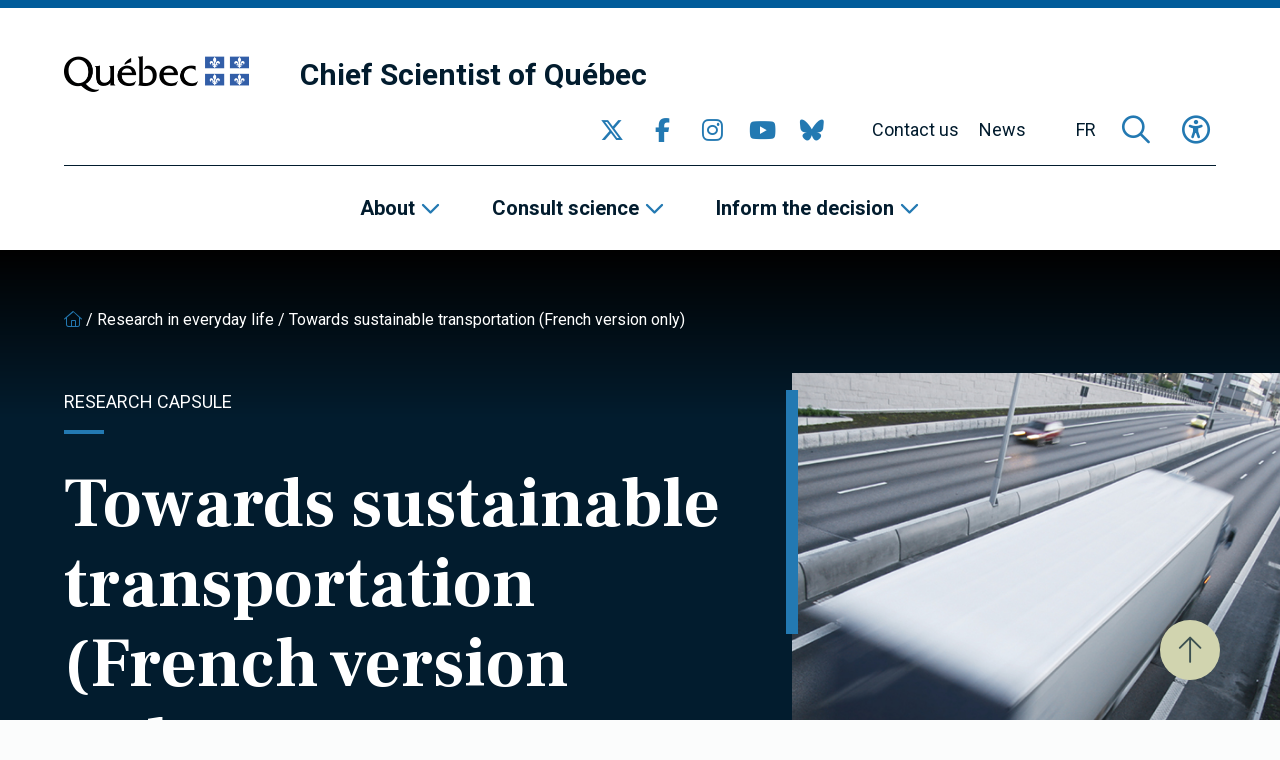

--- FILE ---
content_type: text/html; charset=UTF-8
request_url: https://www.scientifique-en-chef.gouv.qc.ca/en/research-impact/towards-sustainable-transportation-french-version-only/
body_size: 15917
content:
<!DOCTYPE html><html
lang="en-US"><head> <script type="text/javascript">
/* <![CDATA[ */
var gform;gform||(document.addEventListener("gform_main_scripts_loaded",function(){gform.scriptsLoaded=!0}),document.addEventListener("gform/theme/scripts_loaded",function(){gform.themeScriptsLoaded=!0}),window.addEventListener("DOMContentLoaded",function(){gform.domLoaded=!0}),gform={domLoaded:!1,scriptsLoaded:!1,themeScriptsLoaded:!1,isFormEditor:()=>"function"==typeof InitializeEditor,callIfLoaded:function(o){return!(!gform.domLoaded||!gform.scriptsLoaded||!gform.themeScriptsLoaded&&!gform.isFormEditor()||(gform.isFormEditor()&&console.warn("The use of gform.initializeOnLoaded() is deprecated in the form editor context and will be removed in Gravity Forms 3.1."),o(),0))},initializeOnLoaded:function(o){gform.callIfLoaded(o)||(document.addEventListener("gform_main_scripts_loaded",()=>{gform.scriptsLoaded=!0,gform.callIfLoaded(o)}),document.addEventListener("gform/theme/scripts_loaded",()=>{gform.themeScriptsLoaded=!0,gform.callIfLoaded(o)}),window.addEventListener("DOMContentLoaded",()=>{gform.domLoaded=!0,gform.callIfLoaded(o)}))},hooks:{action:{},filter:{}},addAction:function(o,r,e,t){gform.addHook("action",o,r,e,t)},addFilter:function(o,r,e,t){gform.addHook("filter",o,r,e,t)},doAction:function(o){gform.doHook("action",o,arguments)},applyFilters:function(o){return gform.doHook("filter",o,arguments)},removeAction:function(o,r){gform.removeHook("action",o,r)},removeFilter:function(o,r,e){gform.removeHook("filter",o,r,e)},addHook:function(o,r,e,t,n){null==gform.hooks[o][r]&&(gform.hooks[o][r]=[]);var d=gform.hooks[o][r];null==n&&(n=r+"_"+d.length),gform.hooks[o][r].push({tag:n,callable:e,priority:t=null==t?10:t})},doHook:function(r,o,e){var t;if(e=Array.prototype.slice.call(e,1),null!=gform.hooks[r][o]&&((o=gform.hooks[r][o]).sort(function(o,r){return o.priority-r.priority}),o.forEach(function(o){"function"!=typeof(t=o.callable)&&(t=window[t]),"action"==r?t.apply(null,e):e[0]=t.apply(null,e)})),"filter"==r)return e[0]},removeHook:function(o,r,t,n){var e;null!=gform.hooks[o][r]&&(e=(e=gform.hooks[o][r]).filter(function(o,r,e){return!!(null!=n&&n!=o.tag||null!=t&&t!=o.priority)}),gform.hooks[o][r]=e)}});
/* ]]> */
</script>
<meta
charset="UTF-8"><meta
name="viewport"
content="width=device-width, initial-scale=1" /><meta
name="msapplication-TileColor"
content="#2379b2"><meta
name="theme-color"
content="#2379b2"><link
rel="apple-touch-icon"
sizes="180x180"
href="https://www.scientifique-en-chef.gouv.qc.ca/app/themes/webit/apple-touch-icon.png"><link
rel="icon"
type="image/png"
sizes="32x32"
href="https://www.scientifique-en-chef.gouv.qc.ca/app/themes/webit/favicon-32x32.png"><link
rel="icon"
type="image/png"
sizes="16x16"
href="https://www.scientifique-en-chef.gouv.qc.ca/app/themes/webit/favicon-16x16.png"><link
rel="manifest"
href="https://www.scientifique-en-chef.gouv.qc.ca/app/themes/webit/manifest.php?template_url=https%3A%2F%2Fwww.scientifique-en-chef.gouv.qc.ca%2Fapp%2Fthemes%2Fwebit&short_name=Chief+Scientist+of+Quebec&name=Chief+Scientist+of+Quebec&theme_color=%232379b2&background_color=%232379b2"><link
rel="mask-icon"
href="https://www.scientifique-en-chef.gouv.qc.ca/app/themes/webit/safari-pinned-tab.svg"
color="black"><meta
name='robots' content='index, follow, max-image-preview:large, max-snippet:-1, max-video-preview:-1' /><title>Towards sustainable transportation (French version only) - Chief Scientist of Quebec</title>
<link data-rocket-preload as="style" href="https://fonts.googleapis.com/css2?family=Frank+Ruhl+Libre%3Awght%40700&#038;ver=1.0.0&#038;family=Roboto%3Aital%2Cwght%400%2C300%3B0%2C400%3B0%2C500%3B0%2C700%3B1%2C300%3B1%2C400%3B1%2C500%3B1%2C700&#038;ver=1.0.0&#038;display=swap" rel="preload">
<link href="https://fonts.googleapis.com/css2?family=Frank+Ruhl+Libre%3Awght%40700&#038;ver=1.0.0&#038;family=Roboto%3Aital%2Cwght%400%2C300%3B0%2C400%3B0%2C500%3B0%2C700%3B1%2C300%3B1%2C400%3B1%2C500%3B1%2C700&#038;ver=1.0.0&#038;display=swap" media="print" onload="this.media=&#039;all&#039;" rel="stylesheet">
<noscript data-wpr-hosted-gf-parameters=""><link rel="stylesheet" href="https://fonts.googleapis.com/css2?family=Frank+Ruhl+Libre%3Awght%40700&#038;ver=1.0.0&#038;family=Roboto%3Aital%2Cwght%400%2C300%3B0%2C400%3B0%2C500%3B0%2C700%3B1%2C300%3B1%2C400%3B1%2C500%3B1%2C700&#038;ver=1.0.0&#038;display=swap"></noscript><link
rel="canonical" href="https://www.scientifique-en-chef.gouv.qc.ca/en/research-impact/towards-sustainable-transportation-french-version-only/" /><meta
property="og:locale" content="en_US" /><meta
property="og:type" content="article" /><meta
property="og:title" content="Towards sustainable transportation (French version only)" /><meta
property="og:description" content="Plus que jamais, les marchandises affluent en ville, laissant dans leur sillage une facture salée reliée à la congestion et la pollution urbaines. En effet, la hausse de la population et la tendance au magasinage à distance par Internet augmentent le flux de camions de livraison. Devant ce constat, les sociétés et les entreprises cherchent [&hellip;]" /><meta
property="og:url" content="https://www.scientifique-en-chef.gouv.qc.ca/en/research-impact/towards-sustainable-transportation-french-version-only/" /><meta
property="og:site_name" content="Chief Scientist of Quebec" /><meta
property="article:publisher" content="https://www.facebook.com/SciChefQC/" /><meta
name="twitter:card" content="summary_large_image" /><meta
name="twitter:site" content="@SciChefQC" /><meta
name="twitter:label1" content="Est. reading time" /><meta
name="twitter:data1" content="1 minute" /> <script type="application/ld+json" class="yoast-schema-graph">{"@context":"https://schema.org","@graph":[{"@type":"WebPage","@id":"https://www.scientifique-en-chef.gouv.qc.ca/en/research-impact/towards-sustainable-transportation-french-version-only/","url":"https://www.scientifique-en-chef.gouv.qc.ca/en/research-impact/towards-sustainable-transportation-french-version-only/","name":"Towards sustainable transportation (French version only) - Chief Scientist of Quebec","isPartOf":{"@id":"https://www.scientifique-en-chef.gouv.qc.ca/en/#website"},"primaryImageOfPage":{"@id":"https://www.scientifique-en-chef.gouv.qc.ca/en/research-impact/towards-sustainable-transportation-french-version-only/#primaryimage"},"image":{"@id":"https://www.scientifique-en-chef.gouv.qc.ca/en/research-impact/towards-sustainable-transportation-french-version-only/#primaryimage"},"thumbnailUrl":"https://www.scientifique-en-chef.gouv.qc.ca/app/uploads/2023/01/nt_transport-durable.jpg","datePublished":"2013-12-18T18:48:04+00:00","breadcrumb":{"@id":"https://www.scientifique-en-chef.gouv.qc.ca/en/research-impact/towards-sustainable-transportation-french-version-only/#breadcrumb"},"inLanguage":"en-US","potentialAction":[{"@type":"ReadAction","target":["https://www.scientifique-en-chef.gouv.qc.ca/en/research-impact/towards-sustainable-transportation-french-version-only/"]}]},{"@type":"ImageObject","inLanguage":"en-US","@id":"https://www.scientifique-en-chef.gouv.qc.ca/en/research-impact/towards-sustainable-transportation-french-version-only/#primaryimage","url":"https://www.scientifique-en-chef.gouv.qc.ca/app/uploads/2023/01/nt_transport-durable.jpg","contentUrl":"https://www.scientifique-en-chef.gouv.qc.ca/app/uploads/2023/01/nt_transport-durable.jpg","width":940,"height":537},{"@type":"BreadcrumbList","@id":"https://www.scientifique-en-chef.gouv.qc.ca/en/research-impact/towards-sustainable-transportation-french-version-only/#breadcrumb","itemListElement":[{"@type":"ListItem","position":1,"name":"","item":"https://www.scientifique-en-chef.gouv.qc.ca/en/"},{"@type":"ListItem","position":2,"name":"Research in everyday life","item":"https://www.scientifique-en-chef.gouv.qc.ca/en/research-in-everyday-life/"},{"@type":"ListItem","position":3,"name":"Towards sustainable transportation (French version only)"}]},{"@type":"WebSite","@id":"https://www.scientifique-en-chef.gouv.qc.ca/en/#website","url":"https://www.scientifique-en-chef.gouv.qc.ca/en/","name":"Chief Scientist of Quebec","description":"","publisher":{"@id":"https://www.scientifique-en-chef.gouv.qc.ca/en/#organization"},"potentialAction":[{"@type":"SearchAction","target":{"@type":"EntryPoint","urlTemplate":"https://www.scientifique-en-chef.gouv.qc.ca/en/?s={search_term_string}"},"query-input":{"@type":"PropertyValueSpecification","valueRequired":true,"valueName":"search_term_string"}}],"inLanguage":"en-US"},{"@type":"Organization","@id":"https://www.scientifique-en-chef.gouv.qc.ca/en/#organization","name":"Chief Scientist of Quebec","url":"https://www.scientifique-en-chef.gouv.qc.ca/en/","logo":{"@type":"ImageObject","inLanguage":"en-US","@id":"https://www.scientifique-en-chef.gouv.qc.ca/en/#/schema/logo/image/","url":"https://www.scientifique-en-chef.gouv.qc.ca/app/uploads/2020/05/logo-qc.png","contentUrl":"https://www.scientifique-en-chef.gouv.qc.ca/app/uploads/2020/05/logo-qc.png","width":368,"height":72,"caption":"Chief Scientist of Quebec"},"image":{"@id":"https://www.scientifique-en-chef.gouv.qc.ca/en/#/schema/logo/image/"},"sameAs":["https://www.facebook.com/SciChefQC/","https://x.com/SciChefQC","https://www.linkedin.com/company/fonds-de-recherche-du-quebec/","https://www.instagram.com/scichefqc/","https://www.youtube.com/user/FondsRechercheQuebec"]}]}</script> <link
rel='dns-prefetch' href='//www.google.com' /><link
rel='dns-prefetch' href='//code.jquery.com' /><link
rel='dns-prefetch' href='//kit.fontawesome.com' /><link
rel='dns-prefetch' href='//fonts.googleapis.com' /><link
href='https://fonts.gstatic.com' crossorigin rel='preconnect' /><style id='wp-img-auto-sizes-contain-inline-css' type='text/css'>img:is([sizes=auto i],[sizes^="auto," i]){contain-intrinsic-size:3000px 1500px}
/*# sourceURL=wp-img-auto-sizes-contain-inline-css */</style><link data-minify="1"
rel='stylesheet' id='gform_basic-css' href='https://www.scientifique-en-chef.gouv.qc.ca/app/cache/min/1/app/plugins/webit-gravityforms/assets/css/dist/basic.min.css?ver=1768246772' type='text/css' media='all' /><link
rel='stylesheet' id='wp-block-library-css' href='https://www.scientifique-en-chef.gouv.qc.ca/wp/wp-includes/css/dist/block-library/style.min.css?ver=6.9' type='text/css' media='all' /><style id='global-styles-inline-css' type='text/css'>
:root{--wp--preset--aspect-ratio--square: 1;--wp--preset--aspect-ratio--4-3: 4/3;--wp--preset--aspect-ratio--3-4: 3/4;--wp--preset--aspect-ratio--3-2: 3/2;--wp--preset--aspect-ratio--2-3: 2/3;--wp--preset--aspect-ratio--16-9: 16/9;--wp--preset--aspect-ratio--9-16: 9/16;--wp--preset--color--black: #000000;--wp--preset--color--cyan-bluish-gray: #abb8c3;--wp--preset--color--white: #ffffff;--wp--preset--color--pale-pink: #f78da7;--wp--preset--color--vivid-red: #cf2e2e;--wp--preset--color--luminous-vivid-orange: #ff6900;--wp--preset--color--luminous-vivid-amber: #fcb900;--wp--preset--color--light-green-cyan: #7bdcb5;--wp--preset--color--vivid-green-cyan: #00d084;--wp--preset--color--pale-cyan-blue: #8ed1fc;--wp--preset--color--vivid-cyan-blue: #0693e3;--wp--preset--color--vivid-purple: #9b51e0;--wp--preset--gradient--vivid-cyan-blue-to-vivid-purple: linear-gradient(135deg,rgb(6,147,227) 0%,rgb(155,81,224) 100%);--wp--preset--gradient--light-green-cyan-to-vivid-green-cyan: linear-gradient(135deg,rgb(122,220,180) 0%,rgb(0,208,130) 100%);--wp--preset--gradient--luminous-vivid-amber-to-luminous-vivid-orange: linear-gradient(135deg,rgb(252,185,0) 0%,rgb(255,105,0) 100%);--wp--preset--gradient--luminous-vivid-orange-to-vivid-red: linear-gradient(135deg,rgb(255,105,0) 0%,rgb(207,46,46) 100%);--wp--preset--gradient--very-light-gray-to-cyan-bluish-gray: linear-gradient(135deg,rgb(238,238,238) 0%,rgb(169,184,195) 100%);--wp--preset--gradient--cool-to-warm-spectrum: linear-gradient(135deg,rgb(74,234,220) 0%,rgb(151,120,209) 20%,rgb(207,42,186) 40%,rgb(238,44,130) 60%,rgb(251,105,98) 80%,rgb(254,248,76) 100%);--wp--preset--gradient--blush-light-purple: linear-gradient(135deg,rgb(255,206,236) 0%,rgb(152,150,240) 100%);--wp--preset--gradient--blush-bordeaux: linear-gradient(135deg,rgb(254,205,165) 0%,rgb(254,45,45) 50%,rgb(107,0,62) 100%);--wp--preset--gradient--luminous-dusk: linear-gradient(135deg,rgb(255,203,112) 0%,rgb(199,81,192) 50%,rgb(65,88,208) 100%);--wp--preset--gradient--pale-ocean: linear-gradient(135deg,rgb(255,245,203) 0%,rgb(182,227,212) 50%,rgb(51,167,181) 100%);--wp--preset--gradient--electric-grass: linear-gradient(135deg,rgb(202,248,128) 0%,rgb(113,206,126) 100%);--wp--preset--gradient--midnight: linear-gradient(135deg,rgb(2,3,129) 0%,rgb(40,116,252) 100%);--wp--preset--font-size--small: 13px;--wp--preset--font-size--medium: 20px;--wp--preset--font-size--large: 36px;--wp--preset--font-size--x-large: 42px;--wp--preset--spacing--20: 0.44rem;--wp--preset--spacing--30: 0.67rem;--wp--preset--spacing--40: 1rem;--wp--preset--spacing--50: 1.5rem;--wp--preset--spacing--60: 2.25rem;--wp--preset--spacing--70: 3.38rem;--wp--preset--spacing--80: 5.06rem;--wp--preset--shadow--natural: 6px 6px 9px rgba(0, 0, 0, 0.2);--wp--preset--shadow--deep: 12px 12px 50px rgba(0, 0, 0, 0.4);--wp--preset--shadow--sharp: 6px 6px 0px rgba(0, 0, 0, 0.2);--wp--preset--shadow--outlined: 6px 6px 0px -3px rgb(255, 255, 255), 6px 6px rgb(0, 0, 0);--wp--preset--shadow--crisp: 6px 6px 0px rgb(0, 0, 0);}:where(.is-layout-flex){gap: 0.5em;}:where(.is-layout-grid){gap: 0.5em;}body .is-layout-flex{display: flex;}.is-layout-flex{flex-wrap: wrap;align-items: center;}.is-layout-flex > :is(*, div){margin: 0;}body .is-layout-grid{display: grid;}.is-layout-grid > :is(*, div){margin: 0;}:where(.wp-block-columns.is-layout-flex){gap: 2em;}:where(.wp-block-columns.is-layout-grid){gap: 2em;}:where(.wp-block-post-template.is-layout-flex){gap: 1.25em;}:where(.wp-block-post-template.is-layout-grid){gap: 1.25em;}.has-black-color{color: var(--wp--preset--color--black) !important;}.has-cyan-bluish-gray-color{color: var(--wp--preset--color--cyan-bluish-gray) !important;}.has-white-color{color: var(--wp--preset--color--white) !important;}.has-pale-pink-color{color: var(--wp--preset--color--pale-pink) !important;}.has-vivid-red-color{color: var(--wp--preset--color--vivid-red) !important;}.has-luminous-vivid-orange-color{color: var(--wp--preset--color--luminous-vivid-orange) !important;}.has-luminous-vivid-amber-color{color: var(--wp--preset--color--luminous-vivid-amber) !important;}.has-light-green-cyan-color{color: var(--wp--preset--color--light-green-cyan) !important;}.has-vivid-green-cyan-color{color: var(--wp--preset--color--vivid-green-cyan) !important;}.has-pale-cyan-blue-color{color: var(--wp--preset--color--pale-cyan-blue) !important;}.has-vivid-cyan-blue-color{color: var(--wp--preset--color--vivid-cyan-blue) !important;}.has-vivid-purple-color{color: var(--wp--preset--color--vivid-purple) !important;}.has-black-background-color{background-color: var(--wp--preset--color--black) !important;}.has-cyan-bluish-gray-background-color{background-color: var(--wp--preset--color--cyan-bluish-gray) !important;}.has-white-background-color{background-color: var(--wp--preset--color--white) !important;}.has-pale-pink-background-color{background-color: var(--wp--preset--color--pale-pink) !important;}.has-vivid-red-background-color{background-color: var(--wp--preset--color--vivid-red) !important;}.has-luminous-vivid-orange-background-color{background-color: var(--wp--preset--color--luminous-vivid-orange) !important;}.has-luminous-vivid-amber-background-color{background-color: var(--wp--preset--color--luminous-vivid-amber) !important;}.has-light-green-cyan-background-color{background-color: var(--wp--preset--color--light-green-cyan) !important;}.has-vivid-green-cyan-background-color{background-color: var(--wp--preset--color--vivid-green-cyan) !important;}.has-pale-cyan-blue-background-color{background-color: var(--wp--preset--color--pale-cyan-blue) !important;}.has-vivid-cyan-blue-background-color{background-color: var(--wp--preset--color--vivid-cyan-blue) !important;}.has-vivid-purple-background-color{background-color: var(--wp--preset--color--vivid-purple) !important;}.has-black-border-color{border-color: var(--wp--preset--color--black) !important;}.has-cyan-bluish-gray-border-color{border-color: var(--wp--preset--color--cyan-bluish-gray) !important;}.has-white-border-color{border-color: var(--wp--preset--color--white) !important;}.has-pale-pink-border-color{border-color: var(--wp--preset--color--pale-pink) !important;}.has-vivid-red-border-color{border-color: var(--wp--preset--color--vivid-red) !important;}.has-luminous-vivid-orange-border-color{border-color: var(--wp--preset--color--luminous-vivid-orange) !important;}.has-luminous-vivid-amber-border-color{border-color: var(--wp--preset--color--luminous-vivid-amber) !important;}.has-light-green-cyan-border-color{border-color: var(--wp--preset--color--light-green-cyan) !important;}.has-vivid-green-cyan-border-color{border-color: var(--wp--preset--color--vivid-green-cyan) !important;}.has-pale-cyan-blue-border-color{border-color: var(--wp--preset--color--pale-cyan-blue) !important;}.has-vivid-cyan-blue-border-color{border-color: var(--wp--preset--color--vivid-cyan-blue) !important;}.has-vivid-purple-border-color{border-color: var(--wp--preset--color--vivid-purple) !important;}.has-vivid-cyan-blue-to-vivid-purple-gradient-background{background: var(--wp--preset--gradient--vivid-cyan-blue-to-vivid-purple) !important;}.has-light-green-cyan-to-vivid-green-cyan-gradient-background{background: var(--wp--preset--gradient--light-green-cyan-to-vivid-green-cyan) !important;}.has-luminous-vivid-amber-to-luminous-vivid-orange-gradient-background{background: var(--wp--preset--gradient--luminous-vivid-amber-to-luminous-vivid-orange) !important;}.has-luminous-vivid-orange-to-vivid-red-gradient-background{background: var(--wp--preset--gradient--luminous-vivid-orange-to-vivid-red) !important;}.has-very-light-gray-to-cyan-bluish-gray-gradient-background{background: var(--wp--preset--gradient--very-light-gray-to-cyan-bluish-gray) !important;}.has-cool-to-warm-spectrum-gradient-background{background: var(--wp--preset--gradient--cool-to-warm-spectrum) !important;}.has-blush-light-purple-gradient-background{background: var(--wp--preset--gradient--blush-light-purple) !important;}.has-blush-bordeaux-gradient-background{background: var(--wp--preset--gradient--blush-bordeaux) !important;}.has-luminous-dusk-gradient-background{background: var(--wp--preset--gradient--luminous-dusk) !important;}.has-pale-ocean-gradient-background{background: var(--wp--preset--gradient--pale-ocean) !important;}.has-electric-grass-gradient-background{background: var(--wp--preset--gradient--electric-grass) !important;}.has-midnight-gradient-background{background: var(--wp--preset--gradient--midnight) !important;}.has-small-font-size{font-size: var(--wp--preset--font-size--small) !important;}.has-medium-font-size{font-size: var(--wp--preset--font-size--medium) !important;}.has-large-font-size{font-size: var(--wp--preset--font-size--large) !important;}.has-x-large-font-size{font-size: var(--wp--preset--font-size--x-large) !important;}
/*# sourceURL=global-styles-inline-css */
</style>
<style id='classic-theme-styles-inline-css' type='text/css'>/*! This file is auto-generated */
.wp-block-button__link{color:#fff;background-color:#32373c;border-radius:9999px;box-shadow:none;text-decoration:none;padding:calc(.667em + 2px) calc(1.333em + 2px);font-size:1.125em}.wp-block-file__button{background:#32373c;color:#fff;text-decoration:none}
/*# sourceURL=/wp-includes/css/classic-themes.min.css */</style><style id='font-awesome-svg-styles-default-inline-css' type='text/css'>.svg-inline--fa {
  display: inline-block;
  height: 1em;
  overflow: visible;
  vertical-align: -.125em;
}
/*# sourceURL=font-awesome-svg-styles-default-inline-css */</style><link data-minify="1"
rel='stylesheet' id='font-awesome-svg-styles-css' href='https://www.scientifique-en-chef.gouv.qc.ca/app/cache/min/1/app/uploads/font-awesome/v6.2.1/css/svg-with-js.css?ver=1768246772' type='text/css' media='all' /><style id='font-awesome-svg-styles-inline-css' type='text/css'>.wp-block-font-awesome-icon svg::before,
   .wp-rich-text-font-awesome-icon svg::before {content: unset;}
/*# sourceURL=font-awesome-svg-styles-inline-css */</style><link data-minify="1"
rel='stylesheet' id='main-css' href='https://www.scientifique-en-chef.gouv.qc.ca/app/cache/min/1/app/themes/webit/assets/generated/css/theme.css?ver=1768246772' type='text/css' media='all' /> <script data-minify="1" type="text/javascript" src="https://www.scientifique-en-chef.gouv.qc.ca/app/cache/min/1/jquery-3.6.0.min.js?ver=1768246772" id="jquery-js" data-rocket-defer defer></script> <script type="text/javascript" defer='defer' src="https://www.scientifique-en-chef.gouv.qc.ca/app/plugins/webit-gravityforms/js/jquery.json.min.js?ver=2.9.24.2" id="gform_json-js"></script> <script type="text/javascript" id="gform_gravityforms-js-extra">/*  */
var gf_global = {"gf_currency_config":{"name":"Canadian Dollar","symbol_left":"$","symbol_right":"CAD","symbol_padding":" ","thousand_separator":",","decimal_separator":".","decimals":2,"code":"CAD"},"base_url":"https://www.scientifique-en-chef.gouv.qc.ca/app/plugins/webit-gravityforms","number_formats":[],"spinnerUrl":"https://www.scientifique-en-chef.gouv.qc.ca/app/plugins/webit-gravityforms/images/spinner.svg","version_hash":"1da8bea030083c83c532f4c880caa379","strings":{"newRowAdded":"New row added.","rowRemoved":"Row removed","formSaved":"The form has been saved.  The content contains the link to return and complete the form."}};
var gform_i18n = {"datepicker":{"days":{"monday":"Mo","tuesday":"Tu","wednesday":"We","thursday":"Th","friday":"Fr","saturday":"Sa","sunday":"Su"},"months":{"january":"January","february":"February","march":"March","april":"April","may":"May","june":"June","july":"July","august":"August","september":"September","october":"October","november":"November","december":"December"},"firstDay":1,"iconText":"Select date"}};
var gf_legacy_multi = {"1":""};
var gform_gravityforms = {"strings":{"invalid_file_extension":"This type of file is not allowed. Must be one of the following:","delete_file":"Delete this file","in_progress":"in progress","file_exceeds_limit":"File exceeds size limit","illegal_extension":"This type of file is not allowed.","max_reached":"Maximum number of files reached","unknown_error":"There was a problem while saving the file on the server","currently_uploading":"Please wait for the uploading to complete","cancel":"Cancel","cancel_upload":"Cancel this upload","cancelled":"Cancelled","error":"Error","message":"Message"},"vars":{"images_url":"https://www.scientifique-en-chef.gouv.qc.ca/app/plugins/webit-gravityforms/images"}};
//# sourceURL=gform_gravityforms-js-extra
/*  */</script> <script type="text/javascript" id="gform_gravityforms-js-before">/*  */

//# sourceURL=gform_gravityforms-js-before
/*  */</script> <script type="text/javascript" defer='defer' src="https://www.scientifique-en-chef.gouv.qc.ca/app/plugins/webit-gravityforms/js/gravityforms.min.js?ver=2.9.24.2" id="gform_gravityforms-js"></script> <script type="text/javascript" defer='defer' src="https://www.google.com/recaptcha/api.js?hl=en&amp;ver=6.9#038;render=explicit" id="gform_recaptcha-js"></script> <script type="text/javascript" defer='defer' src="https://www.scientifique-en-chef.gouv.qc.ca/app/plugins/webit-gravityforms/assets/js/dist/utils.min.js?ver=48a3755090e76a154853db28fc254681" id="gform_gravityforms_utils-js"></script> <script type="text/javascript" id="wpml-cookie-js-extra">/*  */
var wpml_cookies = {"wp-wpml_current_language":{"value":"en","expires":1,"path":"/"}};
var wpml_cookies = {"wp-wpml_current_language":{"value":"en","expires":1,"path":"/"}};
//# sourceURL=wpml-cookie-js-extra
/*  */</script> <script data-minify="1" type="text/javascript" src="https://www.scientifique-en-chef.gouv.qc.ca/app/cache/min/1/app/plugins/sitepress-multilingual-cms/res/js/cookies/language-cookie.js?ver=1768246772" id="wpml-cookie-js" defer="defer" data-wp-strategy="defer"></script> <script defer crossorigin="anonymous" type="text/javascript" src="https://kit.fontawesome.com/7c8933ef92.js" id="font-awesome-official-js"></script> <meta
name="generator" content="WPML ver:4.8.6 stt:1,4;" /> <script>const keepScripts = "#main-js";</script> <noscript><style id="rocket-lazyload-nojs-css">.rll-youtube-player, [data-lazy-src]{display:none !important;}</style></noscript> <script>(function(w,d,s,l,i){w[l]=w[l]||[];w[l].push({'gtm.start':
                    new Date().getTime(),event:'gtm.js'});var f=d.getElementsByTagName(s)[0],
                    j=d.createElement(s),dl=l!='dataLayer'?'&l='+l:'';j.async=true;j.src=
                    'https://www.googletagmanager.com/gtm.js?id='+i+dl;f.parentNode.insertBefore(j,f);
                    })(window,document,'script','dataLayer','GTM-T78RFQH');</script> <meta name="generator" content="WP Rocket 3.20.3" data-wpr-features="wpr_defer_js wpr_minify_js wpr_lazyload_images wpr_minify_css wpr_preload_links wpr_desktop" /></head><body>
<noscript><iframe
src="https://www.googletagmanager.com/ns.html?id=GTM-T78RFQH" height="0" width="0" style="display:none;visibility:hidden"></iframe></noscript><div
id="page"
data-transition="wrapper"><div
class="wb-load-overlay wb-load-overlay--initial"><div
class="wb-load-overlay__icon"></div></div><div
class="wb-skip-to-content"><ul><li>
<a
href="#content"
class="wb-skip-to-content__link wb-skip-to-content__link--content">Skip to main content</a></li><li>
<a
href="#mastfoot"
class="wb-skip-to-content__link wb-skip-to-content__link--footer">Skip to footer</a></li></ul></div><header
class="wb-header wb-header--bg"
id="masthead"><div
class="wb-header__top "><div
class="container-fluid"><div
class="wb-header__top__inner"><div
class="wb-header__logo logo">
<a
href="https://www.quebec.ca/en"
class="">
<img src="data:image/svg+xml,%3Csvg%20xmlns='http://www.w3.org/2000/svg'%20viewBox='0%200%200%200'%3E%3C/svg%3E"
alt="Quebec logo"
class="wb-header__logo__img" data-lazy-src="https://www.scientifique-en-chef.gouv.qc.ca/app/themes/webit/assets/img/logo-qc.png"><noscript><img
src="https://www.scientifique-en-chef.gouv.qc.ca/app/themes/webit/assets/img/logo-qc.png"
alt="Quebec logo"
class="wb-header__logo__img"></noscript>
</a>
<a
href="https://www.scientifique-en-chef.gouv.qc.ca/en/"
class="wb-header__logo__title"
title="Return to homepage"
rel="home">Chief Scientist of Québec</a></div><button
type="button"
class="wb-menu__item wb-menu__item__icon wb-menu__item__search wb-search-overlay__trigger"
aria-label="Open search form overlay"
aria-controls="wb-search-overlay"
aria-expanded="false"
title="Search">
<span><i
class="fa-regular fa-magnifying-glass" aria-hidden="true"></i></span>
</button><button
type="button"
class="wb-menu__item__icon wb-menu__item__a11y js-toggle-accessibility"
aria-label="Toggle accessibility menu"
title="Accessibility"
aria-expanded="false">
<span><i
class="fa-regular fa-universal-access"  aria-hidden="true"></i></span>
</button>
<button
type="button"
id="wb-burger"
class="wb-burger wb-menu__item__icon wb-menu__toggle"
aria-label="Toggle navigation menu"
title="Navigation"
aria-expanded="false">
<span
class="wb-burger__box">
<span
class="wb-burger__inner"></span>
</span>
</button></div></div></div><div
class="wb-header__btm"><div
class="wb-header__btm__inner">
<nav
class="wb-menu wb-menu--secondary"><div
class="container-fluid"><div
class="wb-menu__inner"><div
class="wb-header__logo logo">
<a
href="https://www.quebec.ca/en"
class="">
<img src="data:image/svg+xml,%3Csvg%20xmlns='http://www.w3.org/2000/svg'%20viewBox='0%200%200%200'%3E%3C/svg%3E"
alt="Quebec logo"
class="wb-header__logo__img" data-lazy-src="https://www.scientifique-en-chef.gouv.qc.ca/app/themes/webit/assets/img/logo-qc.png"><noscript><img
src="https://www.scientifique-en-chef.gouv.qc.ca/app/themes/webit/assets/img/logo-qc.png"
alt="Quebec logo"
class="wb-header__logo__img"></noscript>
</a>
<a
href="https://www.scientifique-en-chef.gouv.qc.ca/en/"
class="wb-header__logo__title"
title="Return to homepage"
rel="home">Chief Scientist of Québec</a></div><ul
class="wb-menu__list"><li
class="wb-menu__item__socials wb-menu__item level-0"><div
class="wb-socials wb-menu__item__socials__list wb-menu__item__icon">
<a
href="https://twitter.com/SciChefQC"
target="_blank"
class="wb-socials__icon "
rel="me" aria-label="Go to our Twitter page" >
<span><i
class="fa-brands fa-x-twitter" aria-hidden="true"></i></span>
</a>
<a
href="https://www.facebook.com/SciChefQC/"
target="_blank"
class="wb-socials__icon "
rel="me" aria-label="Go to our Facebook page" >
<span><i
class="fa-brands fa-facebook-f" aria-hidden="true"></i></span>
</a>
<a
href="https://www.instagram.com/scichefqc/"
target="_blank"
class="wb-socials__icon "
rel="me" aria-label="Go to our Instagram page" >
<span><i
class="fa-brands fa-instagram" aria-hidden="true"></i></span>
</a>
<a
href="https://www.youtube.com/user/FondsRechercheQuebec"
target="_blank"
class="wb-socials__icon "
rel="me" aria-label="Go to our YouTube page" >
<span><i
class="fa-brands fa-youtube" aria-hidden="true"></i></span>
</a>
<a
href="https://bsky.app/profile/scichefqc.bsky.social"
target="_blank"
class="wb-socials__icon "
rel="me" aria-label="Go to our Bluesky page" >
<span><i
class="fa-brands fa-bluesky" aria-hidden="true"></i></span>
</a></div></li><li
id="menu-item-13563" class="menu-item menu-item-type-post_type menu-item-object-page wb-menu-item-13563 wb-menu__item level-0" data-level="0"><a
href="https://www.scientifique-en-chef.gouv.qc.ca/en/contact-us/" class=" wb-menu__item__el">Contact us</a></li><li
id="menu-item-120" class="menu-item menu-item-type-post_type menu-item-object-page current_page_parent wb-menu-item-120 wb-menu__item level-0" data-level="0"><a
href="https://www.scientifique-en-chef.gouv.qc.ca/en/news/" class=" wb-menu__item__el">News</a></li><li
class="wb-menu__item wb-menu__item--lang level-0">
<a
href="https://www.scientifique-en-chef.gouv.qc.ca/impact-recherche/sur-la-voie-du-transport-durable/"
class="wb-menu__item__el wb-menu__item__el--lang language-switcher"
aria-label="Français"
data-lang="fr">
FR    </a></li><li
class="wb-menu__item wb-menu__item--search level-0">
<button
type="button"
class="wb-menu__item wb-menu__item__icon wb-menu__item__search wb-search-overlay__trigger"
aria-label="Open search form overlay"
aria-controls="wb-search-overlay"
aria-expanded="false"
title="Search">
<span><i
class="fa-regular fa-magnifying-glass" aria-hidden="true"></i></span>
</button></li><li
class="wb-menu__item wb-menu__item--a11y level-0">
<button
type="button"
class="wb-menu__item__icon wb-menu__item__a11y js-toggle-accessibility"
aria-label="Toggle accessibility menu"
title="Accessibility"
aria-expanded="false">
<span><i
class="fa-regular fa-universal-access"  aria-hidden="true"></i></span>
</button></li></ul></div></div>
</nav>
<nav
class="wb-menu wb-menu--main"><div
class="container-fluid"><div
class="wb-menu__inner"><div
class="wb-menu__list__wrapper"><ul
class="wb-menu__list"><li
id="menu-item-13474" class="menu-item menu-item-type-custom menu-item-object-custom menu-item-has-children wb-menu-item-13474 wb-menu__item level-0" data-level="0" aria-haspopup="true" aria-expanded="false"><button
class=" wb-menu__item__el sub-menu__trigger" type="button" aria-expanded="false">About</button><ul
class="sub-menu"><li
id="menu-item-13473" class="menu-item menu-item-type-post_type menu-item-object-page wb-menu-item-13473 wb-menu__item level-1" data-level="1"><a
href="https://www.scientifique-en-chef.gouv.qc.ca/en/chief-scientist-of-quebec/" class=" wb-menu__item__el">Chief Scientist of Québec</a></li><li
id="menu-item-13169" class="menu-item menu-item-type-post_type menu-item-object-page wb-menu-item-13169 wb-menu__item level-1" data-level="1"><a
href="https://www.scientifique-en-chef.gouv.qc.ca/en/the-fonds-de-recherche-du-quebec/" class=" wb-menu__item__el">The Fonds de recherche du Québec</a></li></ul></li><li
id="menu-item-13475" class="menu-item menu-item-type-custom menu-item-object-custom menu-item-has-children wb-menu-item-13475 wb-menu__item level-0" data-level="0" aria-haspopup="true" aria-expanded="false"><button
class=" wb-menu__item__el sub-menu__trigger" type="button" aria-expanded="false">Consult science</button><ul
class="sub-menu"><li
id="menu-item-13482" class="menu-item menu-item-type-post_type menu-item-object-page menu-item-has-children wb-menu-item-13482 wb-menu__item level-1" data-level="1" aria-haspopup="true" aria-expanded="false"><button
class=" wb-menu__item__el sub-menu__trigger" type="button" aria-expanded="false">Research in everyday life</button><ul
class="sub-menu"><li
id="menu-item-13662" class="menu-item menu-item-type-post_type menu-item-object-page wb-menu-item-13662 wb-menu__item level-2" data-level="2"><a
href="https://www.scientifique-en-chef.gouv.qc.ca/en/research-in-everyday-life/" class=" wb-menu__item__el">All articles</a></li><li
id="menu-item-13663" class="menu-item menu-item-type-post_type menu-item-object-page wb-menu-item-13663 wb-menu__item level-2" data-level="2"><a
href="https://www.scientifique-en-chef.gouv.qc.ca/en/research-in-everyday-life/?category=capsule-en" class=" wb-menu__item__el">Research capsules</a></li><li
id="menu-item-13664" class="menu-item menu-item-type-post_type menu-item-object-page wb-menu-item-13664 wb-menu__item level-2" data-level="2"><a
href="https://www.scientifique-en-chef.gouv.qc.ca/en/research-in-everyday-life/?category=detecteur-de-rumeurs-en" class=" wb-menu__item__el">Détecteur de rumeurs</a></li><li
id="menu-item-13665" class="menu-item menu-item-type-post_type menu-item-object-page wb-menu-item-13665 wb-menu__item level-2" data-level="2"><a
href="https://www.scientifique-en-chef.gouv.qc.ca/en/research-in-everyday-life/?category=research-report" class=" wb-menu__item__el">Research reports</a></li></ul></li></ul></li><li
id="menu-item-13483" class="menu-item menu-item-type-custom menu-item-object-custom menu-item-has-children wb-menu-item-13483 wb-menu__item level-0" data-level="0" aria-haspopup="true" aria-expanded="false"><button
class=" wb-menu__item__el sub-menu__trigger" type="button" aria-expanded="false">Inform the decision</button><ul
class="sub-menu"><li
id="menu-item-15901" class="menu-item menu-item-type-post_type menu-item-object-page wb-menu-item-15901 wb-menu__item level-1" data-level="1"><a
href="https://www.scientifique-en-chef.gouv.qc.ca/en/science-advice-at-the-municipal-level/" class=" wb-menu__item__el">Science advice at the municipal level</a></li><li
id="menu-item-13168" class="menu-item menu-item-type-post_type menu-item-object-page wb-menu-item-13168 wb-menu__item level-1" data-level="1"><a
href="https://www.scientifique-en-chef.gouv.qc.ca/en/key-figures/" class=" wb-menu__item__el">Key figures</a></li></ul></li></ul></div></div></div>
</nav></div></div>
</header><main
class="wp-singular research-impact-template-default single single-research-impact postid-11516 wp-theme-webit page__main lang-en"              data-transition="container"
data-transition-namespace="default"
data-admin-bar-page-url=""
tabindex="-1"
id="content"><div
class="wb-banner wb-banner--image "><div
class="wb-banner__inner"><div
class="wb-breadcrumb"><div
class="container-fluid"><div
class="wb-breadcrumb__inner"><div
class="wb-yoast-breadcrumbs wb-yoast-breadcrumbs--light">
<span><a
href="https://www.scientifique-en-chef.gouv.qc.ca/en/" class="wb-breadcrumb__el wb-breadcrumb__el--home wb-breadcrumb__el--link" aria-label="Back to homepage"><i
class="fa-light fa-house"></i></a> / <a
href="https://www.scientifique-en-chef.gouv.qc.ca/en/research-in-everyday-life/" class="wb-breadcrumb__el wb-breadcrumb__el--link" aria-label="Research in everyday life">Research in everyday life</a> / <span
class="wb-breadcrumb__el" aria-label="Towards sustainable transportation (French version only)">Towards sustainable transportation (French version only)</span></span></div></div></div></div><div
class="wb-banner__text wysiwyg"><div
class="wb-card__categories"><span
class="wb-card__categories__item --uppercase">Research capsule</span></div><h1>
Towards sustainable transportation (French version only)</h1></div><div
class="wb-banner__image wb-image wb-image--ratio wb-image--ratio--100">
<img
width="940" height="537" src="data:image/svg+xml,%3Csvg%20xmlns='http://www.w3.org/2000/svg'%20viewBox='0%200%20940%20537'%3E%3C/svg%3E" class="attachment-2k size-2k" alt="" decoding="async" fetchpriority="high" data-lazy-srcset="https://www.scientifique-en-chef.gouv.qc.ca/app/uploads/2023/01/nt_transport-durable.jpg 940w, https://www.scientifique-en-chef.gouv.qc.ca/app/uploads/2023/01/nt_transport-durable-300x171.jpg 300w, https://www.scientifique-en-chef.gouv.qc.ca/app/uploads/2023/01/nt_transport-durable-768x439.jpg 768w" data-lazy-sizes="(max-width: 940px) 100vw, 940px" data-lazy-src="https://www.scientifique-en-chef.gouv.qc.ca/app/uploads/2023/01/nt_transport-durable.jpg" /><noscript><img
width="940" height="537" src="https://www.scientifique-en-chef.gouv.qc.ca/app/uploads/2023/01/nt_transport-durable.jpg" class="attachment-2k size-2k" alt="" decoding="async" fetchpriority="high" srcset="https://www.scientifique-en-chef.gouv.qc.ca/app/uploads/2023/01/nt_transport-durable.jpg 940w, https://www.scientifique-en-chef.gouv.qc.ca/app/uploads/2023/01/nt_transport-durable-300x171.jpg 300w, https://www.scientifique-en-chef.gouv.qc.ca/app/uploads/2023/01/nt_transport-durable-768x439.jpg 768w" sizes="(max-width: 940px) 100vw, 940px" /></noscript></div></div></div>
<article
class="wb-single-view wb-single-view--research-impact"><div
class="container-fluid"><div
class="wb-single-view__inner"><div
class="wb-single-view__content">
<header
class="wb-single-view__header">
<time
class="wb-card__date --uppercase"
datetime="2013-12-18T13:48">
December 18, 2013</time><div
class="wb-social-share"><div
class="wb-social-share__panel"><div
class="wb-social-share__panel__inner">
<span
class="wb-social-share__title --uppercase">Share</span><button
type="button"
class="wb-social-share__copy-link wb-social-share__icon"
title="Copy link"
data-link="https://www.scientifique-en-chef.gouv.qc.ca/en/research-impact/towards-sustainable-transportation-french-version-only/">
<i
class="fa-regular fa-link"></i>
<span
class="wb-social-share__copy-link__copied">
Link copied!                </span>
</button><a
href="mailto:?subject=Towards sustainable transportation (French version only)&body=https://www.scientifique-en-chef.gouv.qc.ca/en/research-impact/towards-sustainable-transportation-french-version-only/"
class="wb-social-share__icon"
title="Share via email">
<i
class="fa-light fa-envelope"></i>
</a><button
class="wb-social-share__icon js-print"
type="button"
title="Print">
<i
class="fa-light fa-print"></i>
</button></div></div></div>
</header></div></div></div>
<section
class="wb-text  --flexible--regular"
><div
class="container-fluid"><div
class="wb-text__inner wysiwyg --text-width "><div
class="portlet-body"><div
class="portlet-borderless-container"><div
class="portlet-body"><div
class="space wysiwyg_container"><p>Plus que jamais, les marchandises affluent en ville, laissant dans leur sillage une facture salée reliée à la congestion et la pollution urbaines. En effet, la hausse de la population et la tendance au magasinage à distance par Internet augmentent le flux de camions de livraison. Devant ce constat, les sociétés et les entreprises cherchent à rendre leur logistique et leurs réseaux de distribution plus efficaces et plus durables économiquement, écologiquement et socialement.</p><blockquote><p
class="portlet-msg-citation">Les sociétés et les entreprises cherchent à rendre leur logistique et leurs réseaux de distribution plus efficaces et plus durables économiquement, écologiquement et socialement.</p></blockquote><p>Pour les aider, le Centre interuniversitaire de recherche sur les réseaux d'entreprise, la logistique et le transport (CIRRELT), un regroupement stratégique soutenu par le FRQNT, leur offre un laboratoire unique où des experts de divers domaines se penchent sur ce phénomène de réseau de transport en évolution. Par exemple, Benoit Montreuil, titulaire de la Chaire de recherche du Canada en ingénierie d'entreprises à l'Université Laval, étudie l'utilisation de conteneurs modulaires intelligents. Stockés dans des centres de distribution ouverts à toutes les compagnies, ils permettraient d'éliminer les camions à moitié vide transportant les produits d'une seule marque.</p><p>Par ailleurs, le CIRRELT est fier de voir plusieurs de ses projets prendre la route commerciale. La compagnie INRO offre ainsi le logiciel Dynameq qui simule des choix de trajets et des profils de déplacements en situation de congestion urbaine. L'entreprise GIRO propose les outils HASTUS et ACCÈS pour gérer respectivement le transport public et le transport adapté pour personnes à mobilité réduite. Efficacité et réduction des émissions de gaz à effet de serre garantis!</p></div></div></div></div></div></div>
</section><section
class="wb-text-links-slider  --flexible--regular"
><div
class="wb-text-links-slider__inner wysiwyg "><div
class="wb-text-links-slider__text"><h2>Other content that may be of interest to you</h2></div><div
class="wb-text-links-slider__slider swiper"><div
class="wb-text-links-slider__slider-wrapper swiper-wrapper">
<article
class="wb-card wb-card--research-impact wb-filters__block ratio-box ratio-box--100 swiper-slide"><div
class="wb-card__image wb-image wb-image--bg wb-image--bg--gradient">
<img
width="768" height="256" src="data:image/svg+xml,%3Csvg%20xmlns='http://www.w3.org/2000/svg'%20viewBox='0%200%20768%20256'%3E%3C/svg%3E" class="wb-card__image" alt="" decoding="async" data-lazy-srcset="https://www.scientifique-en-chef.gouv.qc.ca/app/uploads/2025/12/s-cecioni_as_664743169-768x256.jpeg 768w, https://www.scientifique-en-chef.gouv.qc.ca/app/uploads/2025/12/s-cecioni_as_664743169-300x100.jpeg 300w, https://www.scientifique-en-chef.gouv.qc.ca/app/uploads/2025/12/s-cecioni_as_664743169-1024x341.jpeg 1024w, https://www.scientifique-en-chef.gouv.qc.ca/app/uploads/2025/12/s-cecioni_as_664743169-2000x666.jpeg 2000w" data-lazy-sizes="(max-width: 768px) 100vw, 768px" data-lazy-src="https://www.scientifique-en-chef.gouv.qc.ca/app/uploads/2025/12/s-cecioni_as_664743169-768x256.jpeg" /><noscript><img
width="768" height="256" src="https://www.scientifique-en-chef.gouv.qc.ca/app/uploads/2025/12/s-cecioni_as_664743169-768x256.jpeg" class="wb-card__image" alt="" decoding="async" srcset="https://www.scientifique-en-chef.gouv.qc.ca/app/uploads/2025/12/s-cecioni_as_664743169-768x256.jpeg 768w, https://www.scientifique-en-chef.gouv.qc.ca/app/uploads/2025/12/s-cecioni_as_664743169-300x100.jpeg 300w, https://www.scientifique-en-chef.gouv.qc.ca/app/uploads/2025/12/s-cecioni_as_664743169-1024x341.jpeg 1024w, https://www.scientifique-en-chef.gouv.qc.ca/app/uploads/2025/12/s-cecioni_as_664743169-2000x666.jpeg 2000w" sizes="(max-width: 768px) 100vw, 768px" /></noscript></div><div
class="wb-card__text"><h3 class="wb-card__title h4">
<a
href="https://www.scientifique-en-chef.gouv.qc.ca/en/research-impact/shedding-light-on-the-interactions-between-sugars-and-proteins/"
target="_self"
class="wb-card__link"
>
<span>Shedding light on the interactions between sugars and proteins</span>
</a></h3><div
class="wb-card__infos"><div
class="wb-card__categories"><span
class="wb-card__categories__item --uppercase">Research capsule</span></div></div></div>
</article>
<article
class="wb-card wb-card--research-impact wb-filters__block ratio-box ratio-box--100 swiper-slide"><div
class="wb-card__image wb-image wb-image--bg wb-image--bg--gradient">
<img
width="768" height="432" src="data:image/svg+xml,%3Csvg%20xmlns='http://www.w3.org/2000/svg'%20viewBox='0%200%20768%20432'%3E%3C/svg%3E" class="wb-card__image" alt="" decoding="async" data-lazy-srcset="https://www.scientifique-en-chef.gouv.qc.ca/app/uploads/2025/12/j-m-di_noiaas_610570336-768x432.jpeg 768w, https://www.scientifique-en-chef.gouv.qc.ca/app/uploads/2025/12/j-m-di_noiaas_610570336-300x169.jpeg 300w, https://www.scientifique-en-chef.gouv.qc.ca/app/uploads/2025/12/j-m-di_noiaas_610570336-1024x576.jpeg 1024w, https://www.scientifique-en-chef.gouv.qc.ca/app/uploads/2025/12/j-m-di_noiaas_610570336-2000x1125.jpeg 2000w" data-lazy-sizes="(max-width: 768px) 100vw, 768px" data-lazy-src="https://www.scientifique-en-chef.gouv.qc.ca/app/uploads/2025/12/j-m-di_noiaas_610570336-768x432.jpeg" /><noscript><img
width="768" height="432" src="https://www.scientifique-en-chef.gouv.qc.ca/app/uploads/2025/12/j-m-di_noiaas_610570336-768x432.jpeg" class="wb-card__image" alt="" decoding="async" srcset="https://www.scientifique-en-chef.gouv.qc.ca/app/uploads/2025/12/j-m-di_noiaas_610570336-768x432.jpeg 768w, https://www.scientifique-en-chef.gouv.qc.ca/app/uploads/2025/12/j-m-di_noiaas_610570336-300x169.jpeg 300w, https://www.scientifique-en-chef.gouv.qc.ca/app/uploads/2025/12/j-m-di_noiaas_610570336-1024x576.jpeg 1024w, https://www.scientifique-en-chef.gouv.qc.ca/app/uploads/2025/12/j-m-di_noiaas_610570336-2000x1125.jpeg 2000w" sizes="(max-width: 768px) 100vw, 768px" /></noscript></div><div
class="wb-card__text"><h3 class="wb-card__title h4">
<a
href="https://www.scientifique-en-chef.gouv.qc.ca/en/research-impact/exploring-antibody-maturation-to-prevent-dysfunction/"
target="_self"
class="wb-card__link"
>
<span>Exploring antibody maturation to prevent dysfunction</span>
</a></h3><div
class="wb-card__infos"><div
class="wb-card__categories"><span
class="wb-card__categories__item --uppercase">Research capsule</span></div></div></div>
</article>
<article
class="wb-card wb-card--research-impact wb-filters__block ratio-box ratio-box--100 swiper-slide"><div
class="wb-card__image wb-image wb-image--bg wb-image--bg--gradient">
<img
width="768" height="472" src="data:image/svg+xml,%3Csvg%20xmlns='http://www.w3.org/2000/svg'%20viewBox='0%200%20768%20472'%3E%3C/svg%3E" class="wb-card__image" alt="" decoding="async" data-lazy-srcset="https://www.scientifique-en-chef.gouv.qc.ca/app/uploads/2025/12/s-tailleur_as_27876193-768x472.jpeg 768w, https://www.scientifique-en-chef.gouv.qc.ca/app/uploads/2025/12/s-tailleur_as_27876193-300x185.jpeg 300w, https://www.scientifique-en-chef.gouv.qc.ca/app/uploads/2025/12/s-tailleur_as_27876193-1024x630.jpeg 1024w, https://www.scientifique-en-chef.gouv.qc.ca/app/uploads/2025/12/s-tailleur_as_27876193-2000x1230.jpeg 2000w" data-lazy-sizes="(max-width: 768px) 100vw, 768px" data-lazy-src="https://www.scientifique-en-chef.gouv.qc.ca/app/uploads/2025/12/s-tailleur_as_27876193-768x472.jpeg" /><noscript><img
width="768" height="472" src="https://www.scientifique-en-chef.gouv.qc.ca/app/uploads/2025/12/s-tailleur_as_27876193-768x472.jpeg" class="wb-card__image" alt="" decoding="async" srcset="https://www.scientifique-en-chef.gouv.qc.ca/app/uploads/2025/12/s-tailleur_as_27876193-768x472.jpeg 768w, https://www.scientifique-en-chef.gouv.qc.ca/app/uploads/2025/12/s-tailleur_as_27876193-300x185.jpeg 300w, https://www.scientifique-en-chef.gouv.qc.ca/app/uploads/2025/12/s-tailleur_as_27876193-1024x630.jpeg 1024w, https://www.scientifique-en-chef.gouv.qc.ca/app/uploads/2025/12/s-tailleur_as_27876193-2000x1230.jpeg 2000w" sizes="(max-width: 768px) 100vw, 768px" /></noscript></div><div
class="wb-card__text"><h3 class="wb-card__title h4">
<a
href="https://www.scientifique-en-chef.gouv.qc.ca/en/research-impact/revealing-family-letters/"
target="_self"
class="wb-card__link"
>
<span>Revealing family letters</span>
</a></h3><div
class="wb-card__infos"><div
class="wb-card__categories"><span
class="wb-card__categories__item --uppercase">Research capsule</span></div></div></div>
</article></div><div
class="wb-swiper__btm-bar"><div
class="wb-swiper__navigation">
<button
type="button"
class="wb-swiper__arrow wb-swiper__arrow--prev"
aria-label="Previous slide">
<i
class="fa-light fa-long-arrow-left" aria-hidden="true"></i>
</button><button
type="button"
class="wb-swiper__arrow wb-swiper__arrow--next"
aria-label="Next slide">
<i
class="fa-light fa-long-arrow-right" aria-hidden="true"></i>
</button></div></div></div></div>
</section>
</article><div
class="wb-lines "><div
class="wb-lines__el"></div><div
class="wb-lines__el"></div><div
class="wb-lines__el"></div><div
class="wb-lines__el"></div><div
class="wb-lines__el"></div></div></main><footer
class="wb-footer wb-footer--1"
id="mastfoot"
tabindex="-1"><div
class="wb-footer__inner"><div
class="wb-footer__newsletter"><div
class="container-fluid"><div
class="wb-footer__newsletter__inner wysiwyg --color--white"><div
class="wb-footer__newsletter__button">
<a
href="https://com.frq.gouv.qc.ca/T/WF/28228/pqKY6s/Optin/fr-CA/Form.ofsys"
target="_blank"
class="wb-button wb-button--primary"
>
<span>Subscribe to our newsletters</span>
</a>
<span
class="wb-footer__newsletter__small">(In French)</span></div><div
class="wb-footer__newsletter__frq"><div
class="wb-footer__newsletter__title">Fonds de recherche du Québec</div><nav
class="
wb-footer__newsletter__nav"><ul
class="wb-footer__newsletter__list --no-styles"><li
class="wb-footer__newsletter__el">
<a
href="https://frq.gouv.qc.ca/en/"
class="wb-footer__newsletter__link"
target="_blank">Visit the FRQ website</a></li></ul>
</nav></div></div></div></div><div
class="wb-footer__menu"><div
class="container-fluid"><div
class="wb-footer__menu__inner">
<nav
class="wb-footer__menu__nav"><ul
class="wb-footer__menu__list"><li
id="menu-item-11743" class="menu-item menu-item-type-post_type menu-item-object-page wb-menu-item-11743 wb-menu__item level-0" data-level="0"><a
href="https://www.scientifique-en-chef.gouv.qc.ca/en/politique-de-confidentialite/" class=" wb-menu__item__el">Privacy Policy</a></li><li
id="menu-item-11744" class="menu-item menu-item-type-post_type menu-item-object-page wb-menu-item-11744 wb-menu__item level-0" data-level="0"><a
href="https://www.scientifique-en-chef.gouv.qc.ca/en/conditions-dutilisation/" class=" wb-menu__item__el">Conditions d’utilisation</a></li><li
id="menu-item-12280" class="menu-item menu-item-type-post_type menu-item-object-page wb-menu-item-12280 wb-menu__item level-0" data-level="0"><a
href="https://www.scientifique-en-chef.gouv.qc.ca/en/contrats-publics/" class=" wb-menu__item__el">Contrats publics</a></li><li
id="menu-item-12281" class="menu-item menu-item-type-post_type menu-item-object-page wb-menu-item-12281 wb-menu__item level-0" data-level="0"><a
href="https://www.scientifique-en-chef.gouv.qc.ca/en/propriete-intellectuelle/" class=" wb-menu__item__el">Propriété intellectuelle</a></li><li
id="menu-item-12282" class="menu-item menu-item-type-post_type menu-item-object-page wb-menu-item-12282 wb-menu__item level-0" data-level="0"><a
href="https://www.scientifique-en-chef.gouv.qc.ca/en/acces-a-linformation/" class=" wb-menu__item__el">Accès à l&#8217;information</a></li><li
id="menu-item-16714" class="menu-item menu-item-type-post_type menu-item-object-page wb-menu-item-16714 wb-menu__item level-0" data-level="0"><a
href="https://www.scientifique-en-chef.gouv.qc.ca/en/accessibilite/" class=" wb-menu__item__el">Accessibilité</a></li><li
id="menu-item-12283" class="menu-item menu-item-type-post_type menu-item-object-page wb-menu-item-12283 wb-menu__item level-0" data-level="0"><a
href="https://www.scientifique-en-chef.gouv.qc.ca/en/declaration-de-services/" class=" wb-menu__item__el">Déclaration de services</a></li><li
id="menu-item-14235" class="menu-item menu-item-type-post_type menu-item-object-page wb-menu-item-14235 wb-menu__item level-0" data-level="0"><a
href="https://www.scientifique-en-chef.gouv.qc.ca/en/politique-sur-les-medias-sociaux-netiquette/" class=" wb-menu__item__el">Politique sur les médias sociaux – Nétiquette</a></li><li
id="menu-item-14236" class="menu-item menu-item-type-custom menu-item-object-custom wb-menu-item-14236 wb-menu__item level-0" data-level="0"><a
href="mailto:webmestre.frq@frq.gouv.qc.ca" class=" wb-menu__item__el">Webmestre</a></li><li
class="menu-item menu-item-type-custom menu-item-object-custom wb-menu__item level-0" data-level="0">
<a
href="javascript:Didomi.preferences.show()" class=" wb-menu__item__el">Consent choices</a></li></ul>
</nav></div></div></div><div
id="copyrights"
class="wb-footer__copyrights"><div
class="container-fluid"><div
class="wb-footer__copyrights__inner wysiwyg">
<img src="data:image/svg+xml,%3Csvg%20xmlns='http://www.w3.org/2000/svg'%20viewBox='0%200%200%200'%3E%3C/svg%3E"
alt="Quebec logo"
class="wb-footer__copyrights__img" data-lazy-src="https://www.scientifique-en-chef.gouv.qc.ca/app/themes/webit/assets/img/logo-qc.png"><noscript><img
src="https://www.scientifique-en-chef.gouv.qc.ca/app/themes/webit/assets/img/logo-qc.png"
alt="Quebec logo"
class="wb-footer__copyrights__img"></noscript><div
class="wb-footer__copyrights__title">Chief Scientist of Quebec</div><div
class="wb-footer__copyrights__rights">
<small>
&copy; Gouvernement du Québec 2026                </small></div></div></div></div></div>
</footer></div><div
class="wb-search-overlay wb-overlay"
id="wb-search-overlay"
role="dialog"
aria-labelledby="wb-search-overlay__label"
aria-describedby="wb-search-overlay__info"
aria-modal="true"
itemscope
itemtype="https://schema.org/WebSite"><meta
itemprop="url"
content="https://www.scientifique-en-chef.gouv.qc.ca/en/" /><button
type="button"
class="wb-search-overlay__close"
aria-label="Close search form overlay"
aria-controls="wb-search-overlay__form"
title="Close">
<i
class="fa-light fa-xmark" aria-hidden="true"></i>
</button><form
action="https://www.scientifique-en-chef.gouv.qc.ca/en/"
method="get"
role="search"
id="wb-search-overlay__form"
class="wb-search-overlay__form"
itemprop="potentialAction"
itemscope
itemtype="https://schema.org/SearchAction"><div
class="container-fluid"><meta
itemprop="target"
content="https://www.scientifique-en-chef.gouv.qc.ca/en/?s={s}" /><div
class="wb-search-overlay__form-content">
<label
for='wb-search'
id="wb-search-overlay__label"
class="wb-search-overlay__label">
<span>Search</span>
</label><input
type="
text"
name="s"
id="wb-search"
autocorrect="off"
autocomplete="off"
spellcheck="false"
class="wb-search-overlay__text"
value=""
itemprop="query-input" />
<span
class="wb-search-overlay__info" id="wb-search-overlay__info">Hit enter to search or ESC to close</span><input
type="hidden"
name="action"
value="get_global_search"></div></div></form></div><div
class="wb-overlay wb-overlay--center container-fluid wb-a11y"
id="wb-a11y"
role="dialog"
aria-labelledby="wb-a11y__label"
aria-modal="true"><div
class="wb-overlay__content"><div
class="wb-a11y__header"><h2 id="wb-a11y__label"
class="h3">Accessibility options</h2><button
type="button"
class="wb-a11y__close"
aria-label="Close accessibility options overlay"
aria-controls="wb-a11y"
title="Close">
<i
class="fas fa-times" aria-hidden="true"></i>
</button></div><div
class="wb-a11y__content"><div
class="wb-a11y__content__section"><div
class="wysiwyg"><h3 class="h4">Text size</h3><p>Adjust the text size as you need by clicking on the buttons below</p></div><div
class="wb-a11y__buttons wb-a11y__buttons--text-size"
role="listbox">
<button
type="button"
aria-selected="true"
role="option"
id="wb-a11y__100">100%</button>
<button
type="button"
role="option"
id="wb-a11y__150">150%</button>
<button
type="button"
role="option"
id="wb-a11y__200">200%</button></div></div><div
class="wb-a11y__content__section"><div
class="wysiwyg"><h3 class="h4">Page visual style</h3><p>Adjust the visual style of the site by selecting the one that suits you best from the choices available below:</p></div><div
class="wb-a11y__buttons wb-a11y__buttons--visual-style"
role="listbox">
<button
type="button"
aria-selected="true"
role="option"
id="wb-a11y__orig">Original colors</button>
<button
type="button"
role="option"
id="wb-a11y__high">High contrast</button></div></div></div></div></div><button
class="wb-back-to-top"
type="button"
aria-label="Back to top">
<i
class="fa-light fa-arrow-up"></i>
</button> <script type="speculationrules">{"prefetch":[{"source":"document","where":{"and":[{"href_matches":"/en/*"},{"not":{"href_matches":["/wp/wp-*.php","/wp/wp-admin/*","/app/uploads/*","/app/*","/app/plugins/*","/app/themes/webit/*","/en/*\\?(.+)"]}},{"not":{"selector_matches":"a[rel~=\"nofollow\"]"}},{"not":{"selector_matches":".no-prefetch, .no-prefetch a"}}]},"eagerness":"conservative"}]}</script> <script type="text/javascript" src="https://www.scientifique-en-chef.gouv.qc.ca/wp/wp-includes/js/dist/dom-ready.min.js?ver=f77871ff7694fffea381" id="wp-dom-ready-js" data-rocket-defer defer></script> <script type="text/javascript" src="https://www.scientifique-en-chef.gouv.qc.ca/wp/wp-includes/js/dist/hooks.min.js?ver=dd5603f07f9220ed27f1" id="wp-hooks-js"></script> <script type="text/javascript" src="https://www.scientifique-en-chef.gouv.qc.ca/wp/wp-includes/js/dist/i18n.min.js?ver=c26c3dc7bed366793375" id="wp-i18n-js"></script> <script type="text/javascript" id="wp-i18n-js-after">/*  */
wp.i18n.setLocaleData( { 'text direction\u0004ltr': [ 'ltr' ] } );
//# sourceURL=wp-i18n-js-after
/*  */</script> <script type="text/javascript" src="https://www.scientifique-en-chef.gouv.qc.ca/wp/wp-includes/js/dist/a11y.min.js?ver=cb460b4676c94bd228ed" id="wp-a11y-js" data-rocket-defer defer></script> <script type="text/javascript" defer='defer' src="https://www.scientifique-en-chef.gouv.qc.ca/app/plugins/webit-gravityforms/js/jquery.textareaCounter.plugin.min.js?ver=2.9.24.2" id="gform_textarea_counter-js"></script> <script type="text/javascript" defer='defer' src="https://www.scientifique-en-chef.gouv.qc.ca/app/plugins/webit-gravityforms/assets/js/dist/vendor-theme.min.js?ver=4f8b3915c1c1e1a6800825abd64b03cb" id="gform_gravityforms_theme_vendors-js"></script> <script type="text/javascript" id="gform_gravityforms_theme-js-extra">/*  */
var gform_theme_config = {"common":{"form":{"honeypot":{"version_hash":"1da8bea030083c83c532f4c880caa379"},"ajax":{"ajaxurl":"https://www.scientifique-en-chef.gouv.qc.ca/wp/wp-admin/admin-ajax.php","ajax_submission_nonce":"e66332a2ff","i18n":{"step_announcement":"Step %1$s of %2$s, %3$s","unknown_error":"There was an unknown error processing your request. Please try again."}}}},"hmr_dev":"","public_path":"https://www.scientifique-en-chef.gouv.qc.ca/app/plugins/webit-gravityforms/assets/js/dist/","config_nonce":"c40147c40d"};
//# sourceURL=gform_gravityforms_theme-js-extra
/*  */</script> <script type="text/javascript" defer='defer' src="https://www.scientifique-en-chef.gouv.qc.ca/app/plugins/webit-gravityforms/assets/js/dist/scripts-theme.min.js?ver=244d9e312b90e462b62b2d9b9d415753" id="gform_gravityforms_theme-js"></script> <script type="text/javascript" id="rocket-browser-checker-js-after">/*  */
"use strict";var _createClass=function(){function defineProperties(target,props){for(var i=0;i<props.length;i++){var descriptor=props[i];descriptor.enumerable=descriptor.enumerable||!1,descriptor.configurable=!0,"value"in descriptor&&(descriptor.writable=!0),Object.defineProperty(target,descriptor.key,descriptor)}}return function(Constructor,protoProps,staticProps){return protoProps&&defineProperties(Constructor.prototype,protoProps),staticProps&&defineProperties(Constructor,staticProps),Constructor}}();function _classCallCheck(instance,Constructor){if(!(instance instanceof Constructor))throw new TypeError("Cannot call a class as a function")}var RocketBrowserCompatibilityChecker=function(){function RocketBrowserCompatibilityChecker(options){_classCallCheck(this,RocketBrowserCompatibilityChecker),this.passiveSupported=!1,this._checkPassiveOption(this),this.options=!!this.passiveSupported&&options}return _createClass(RocketBrowserCompatibilityChecker,[{key:"_checkPassiveOption",value:function(self){try{var options={get passive(){return!(self.passiveSupported=!0)}};window.addEventListener("test",null,options),window.removeEventListener("test",null,options)}catch(err){self.passiveSupported=!1}}},{key:"initRequestIdleCallback",value:function(){!1 in window&&(window.requestIdleCallback=function(cb){var start=Date.now();return setTimeout(function(){cb({didTimeout:!1,timeRemaining:function(){return Math.max(0,50-(Date.now()-start))}})},1)}),!1 in window&&(window.cancelIdleCallback=function(id){return clearTimeout(id)})}},{key:"isDataSaverModeOn",value:function(){return"connection"in navigator&&!0===navigator.connection.saveData}},{key:"supportsLinkPrefetch",value:function(){var elem=document.createElement("link");return elem.relList&&elem.relList.supports&&elem.relList.supports("prefetch")&&window.IntersectionObserver&&"isIntersecting"in IntersectionObserverEntry.prototype}},{key:"isSlowConnection",value:function(){return"connection"in navigator&&"effectiveType"in navigator.connection&&("2g"===navigator.connection.effectiveType||"slow-2g"===navigator.connection.effectiveType)}}]),RocketBrowserCompatibilityChecker}();
//# sourceURL=rocket-browser-checker-js-after
/*  */</script> <script type="text/javascript" id="rocket-preload-links-js-extra">/*  */
var RocketPreloadLinksConfig = {"excludeUris":"/(?:.+/)?feed(?:/(?:.+/?)?)?$|/(?:.+/)?embed/|/(index.php/)?(.*)wp-json(/.*|$)|/refer/|/go/|/recommend/|/recommends/","usesTrailingSlash":"1","imageExt":"jpg|jpeg|gif|png|tiff|bmp|webp|avif|pdf|doc|docx|xls|xlsx|php","fileExt":"jpg|jpeg|gif|png|tiff|bmp|webp|avif|pdf|doc|docx|xls|xlsx|php|html|htm","siteUrl":"https://www.scientifique-en-chef.gouv.qc.ca/en/","onHoverDelay":"100","rateThrottle":"3"};
//# sourceURL=rocket-preload-links-js-extra
/*  */</script> <script type="text/javascript" id="rocket-preload-links-js-after">/*  */
(function() {
"use strict";var r="function"==typeof Symbol&&"symbol"==typeof Symbol.iterator?function(e){return typeof e}:function(e){return e&&"function"==typeof Symbol&&e.constructor===Symbol&&e!==Symbol.prototype?"symbol":typeof e},e=function(){function i(e,t){for(var n=0;n<t.length;n++){var i=t[n];i.enumerable=i.enumerable||!1,i.configurable=!0,"value"in i&&(i.writable=!0),Object.defineProperty(e,i.key,i)}}return function(e,t,n){return t&&i(e.prototype,t),n&&i(e,n),e}}();function i(e,t){if(!(e instanceof t))throw new TypeError("Cannot call a class as a function")}var t=function(){function n(e,t){i(this,n),this.browser=e,this.config=t,this.options=this.browser.options,this.prefetched=new Set,this.eventTime=null,this.threshold=1111,this.numOnHover=0}return e(n,[{key:"init",value:function(){!this.browser.supportsLinkPrefetch()||this.browser.isDataSaverModeOn()||this.browser.isSlowConnection()||(this.regex={excludeUris:RegExp(this.config.excludeUris,"i"),images:RegExp(".("+this.config.imageExt+")$","i"),fileExt:RegExp(".("+this.config.fileExt+")$","i")},this._initListeners(this))}},{key:"_initListeners",value:function(e){-1<this.config.onHoverDelay&&document.addEventListener("mouseover",e.listener.bind(e),e.listenerOptions),document.addEventListener("mousedown",e.listener.bind(e),e.listenerOptions),document.addEventListener("touchstart",e.listener.bind(e),e.listenerOptions)}},{key:"listener",value:function(e){var t=e.target.closest("a"),n=this._prepareUrl(t);if(null!==n)switch(e.type){case"mousedown":case"touchstart":this._addPrefetchLink(n);break;case"mouseover":this._earlyPrefetch(t,n,"mouseout")}}},{key:"_earlyPrefetch",value:function(t,e,n){var i=this,r=setTimeout(function(){if(r=null,0===i.numOnHover)setTimeout(function(){return i.numOnHover=0},1e3);else if(i.numOnHover>i.config.rateThrottle)return;i.numOnHover++,i._addPrefetchLink(e)},this.config.onHoverDelay);t.addEventListener(n,function e(){t.removeEventListener(n,e,{passive:!0}),null!==r&&(clearTimeout(r),r=null)},{passive:!0})}},{key:"_addPrefetchLink",value:function(i){return this.prefetched.add(i.href),new Promise(function(e,t){var n=document.createElement("link");n.rel="prefetch",n.href=i.href,n.onload=e,n.onerror=t,document.head.appendChild(n)}).catch(function(){})}},{key:"_prepareUrl",value:function(e){if(null===e||"object"!==(void 0===e?"undefined":r(e))||!1 in e||-1===["http:","https:"].indexOf(e.protocol))return null;var t=e.href.substring(0,this.config.siteUrl.length),n=this._getPathname(e.href,t),i={original:e.href,protocol:e.protocol,origin:t,pathname:n,href:t+n};return this._isLinkOk(i)?i:null}},{key:"_getPathname",value:function(e,t){var n=t?e.substring(this.config.siteUrl.length):e;return n.startsWith("/")||(n="/"+n),this._shouldAddTrailingSlash(n)?n+"/":n}},{key:"_shouldAddTrailingSlash",value:function(e){return this.config.usesTrailingSlash&&!e.endsWith("/")&&!this.regex.fileExt.test(e)}},{key:"_isLinkOk",value:function(e){return null!==e&&"object"===(void 0===e?"undefined":r(e))&&(!this.prefetched.has(e.href)&&e.origin===this.config.siteUrl&&-1===e.href.indexOf("?")&&-1===e.href.indexOf("#")&&!this.regex.excludeUris.test(e.href)&&!this.regex.images.test(e.href))}}],[{key:"run",value:function(){"undefined"!=typeof RocketPreloadLinksConfig&&new n(new RocketBrowserCompatibilityChecker({capture:!0,passive:!0}),RocketPreloadLinksConfig).init()}}]),n}();t.run();
}());

//# sourceURL=rocket-preload-links-js-after
/*  */</script> <script type="text/javascript" id="main-js-extra">/*  */
var ajax_obj = {"ajaxurl":"https://www.scientifique-en-chef.gouv.qc.ca/wp/wp-admin/admin-ajax.php","lang":"en"};
var WbSearch = {"pagination_type":"infinite"};
//# sourceURL=main-js-extra
/*  */</script> <script type="text/javascript" src="https://www.scientifique-en-chef.gouv.qc.ca/app/themes/webit/assets/generated/js/theme.js?ver=1768246691" id="main-js"></script> <script type="text/javascript" src="https://www.scientifique-en-chef.gouv.qc.ca/app/plugins/wp-rocket/assets/js/heartbeat.js?ver=3.20.3" id="heartbeat-js" data-rocket-defer defer></script> <script>window.lazyLoadOptions=[{elements_selector:"img[data-lazy-src],.rocket-lazyload",data_src:"lazy-src",data_srcset:"lazy-srcset",data_sizes:"lazy-sizes",class_loading:"lazyloading",class_loaded:"lazyloaded",threshold:300,callback_loaded:function(element){if(element.tagName==="IFRAME"&&element.dataset.rocketLazyload=="fitvidscompatible"){if(element.classList.contains("lazyloaded")){if(typeof window.jQuery!="undefined"){if(jQuery.fn.fitVids){jQuery(element).parent().fitVids()}}}}}},{elements_selector:".rocket-lazyload",data_src:"lazy-src",data_srcset:"lazy-srcset",data_sizes:"lazy-sizes",class_loading:"lazyloading",class_loaded:"lazyloaded",threshold:300,}];window.addEventListener('LazyLoad::Initialized',function(e){var lazyLoadInstance=e.detail.instance;if(window.MutationObserver){var observer=new MutationObserver(function(mutations){var image_count=0;var iframe_count=0;var rocketlazy_count=0;mutations.forEach(function(mutation){for(var i=0;i<mutation.addedNodes.length;i++){if(typeof mutation.addedNodes[i].getElementsByTagName!=='function'){continue}
if(typeof mutation.addedNodes[i].getElementsByClassName!=='function'){continue}
images=mutation.addedNodes[i].getElementsByTagName('img');is_image=mutation.addedNodes[i].tagName=="IMG";iframes=mutation.addedNodes[i].getElementsByTagName('iframe');is_iframe=mutation.addedNodes[i].tagName=="IFRAME";rocket_lazy=mutation.addedNodes[i].getElementsByClassName('rocket-lazyload');image_count+=images.length;iframe_count+=iframes.length;rocketlazy_count+=rocket_lazy.length;if(is_image){image_count+=1}
if(is_iframe){iframe_count+=1}}});if(image_count>0||iframe_count>0||rocketlazy_count>0){lazyLoadInstance.update()}});var b=document.getElementsByTagName("body")[0];var config={childList:!0,subtree:!0};observer.observe(b,config)}},!1)</script><script data-no-minify="1" async src="https://www.scientifique-en-chef.gouv.qc.ca/app/plugins/wp-rocket/assets/js/lazyload/17.8.3/lazyload.min.js"></script> <script>var rocket_beacon_data = {"ajax_url":"https:\/\/www.scientifique-en-chef.gouv.qc.ca\/wp\/wp-admin\/admin-ajax.php","nonce":"af173bf0fa","url":"https:\/\/www.scientifique-en-chef.gouv.qc.ca\/en\/research-impact\/towards-sustainable-transportation-french-version-only","is_mobile":false,"width_threshold":1600,"height_threshold":700,"delay":500,"debug":null,"status":{"atf":true,"lrc":true,"preconnect_external_domain":true},"elements":"img, video, picture, p, main, div, li, svg, section, header, span","lrc_threshold":1800,"preconnect_external_domain_elements":["link","script","iframe"],"preconnect_external_domain_exclusions":["static.cloudflareinsights.com","rel=\"profile\"","rel=\"preconnect\"","rel=\"dns-prefetch\"","rel=\"icon\""]}</script><script data-name="wpr-wpr-beacon" src='https://www.scientifique-en-chef.gouv.qc.ca/app/plugins/wp-rocket/assets/js/wpr-beacon.min.js' async></script></body></html>
<!-- This website is like a Rocket, isn't it? Performance optimized by WP Rocket. Learn more: https://wp-rocket.me - Debug: cached@1768534031 -->

--- FILE ---
content_type: text/html; charset=UTF-8
request_url: https://www.scientifique-en-chef.gouv.qc.ca/en/research-impact/towards-sustainable-transportation-french-version-only/
body_size: 15768
content:
<!DOCTYPE html><html
lang="en-US"><head> <script type="text/javascript">
/* <![CDATA[ */
var gform;gform||(document.addEventListener("gform_main_scripts_loaded",function(){gform.scriptsLoaded=!0}),document.addEventListener("gform/theme/scripts_loaded",function(){gform.themeScriptsLoaded=!0}),window.addEventListener("DOMContentLoaded",function(){gform.domLoaded=!0}),gform={domLoaded:!1,scriptsLoaded:!1,themeScriptsLoaded:!1,isFormEditor:()=>"function"==typeof InitializeEditor,callIfLoaded:function(o){return!(!gform.domLoaded||!gform.scriptsLoaded||!gform.themeScriptsLoaded&&!gform.isFormEditor()||(gform.isFormEditor()&&console.warn("The use of gform.initializeOnLoaded() is deprecated in the form editor context and will be removed in Gravity Forms 3.1."),o(),0))},initializeOnLoaded:function(o){gform.callIfLoaded(o)||(document.addEventListener("gform_main_scripts_loaded",()=>{gform.scriptsLoaded=!0,gform.callIfLoaded(o)}),document.addEventListener("gform/theme/scripts_loaded",()=>{gform.themeScriptsLoaded=!0,gform.callIfLoaded(o)}),window.addEventListener("DOMContentLoaded",()=>{gform.domLoaded=!0,gform.callIfLoaded(o)}))},hooks:{action:{},filter:{}},addAction:function(o,r,e,t){gform.addHook("action",o,r,e,t)},addFilter:function(o,r,e,t){gform.addHook("filter",o,r,e,t)},doAction:function(o){gform.doHook("action",o,arguments)},applyFilters:function(o){return gform.doHook("filter",o,arguments)},removeAction:function(o,r){gform.removeHook("action",o,r)},removeFilter:function(o,r,e){gform.removeHook("filter",o,r,e)},addHook:function(o,r,e,t,n){null==gform.hooks[o][r]&&(gform.hooks[o][r]=[]);var d=gform.hooks[o][r];null==n&&(n=r+"_"+d.length),gform.hooks[o][r].push({tag:n,callable:e,priority:t=null==t?10:t})},doHook:function(r,o,e){var t;if(e=Array.prototype.slice.call(e,1),null!=gform.hooks[r][o]&&((o=gform.hooks[r][o]).sort(function(o,r){return o.priority-r.priority}),o.forEach(function(o){"function"!=typeof(t=o.callable)&&(t=window[t]),"action"==r?t.apply(null,e):e[0]=t.apply(null,e)})),"filter"==r)return e[0]},removeHook:function(o,r,t,n){var e;null!=gform.hooks[o][r]&&(e=(e=gform.hooks[o][r]).filter(function(o,r,e){return!!(null!=n&&n!=o.tag||null!=t&&t!=o.priority)}),gform.hooks[o][r]=e)}});
/* ]]> */
</script>
<meta
charset="UTF-8"><meta
name="viewport"
content="width=device-width, initial-scale=1" /><meta
name="msapplication-TileColor"
content="#2379b2"><meta
name="theme-color"
content="#2379b2"><link
rel="apple-touch-icon"
sizes="180x180"
href="https://www.scientifique-en-chef.gouv.qc.ca/app/themes/webit/apple-touch-icon.png"><link
rel="icon"
type="image/png"
sizes="32x32"
href="https://www.scientifique-en-chef.gouv.qc.ca/app/themes/webit/favicon-32x32.png"><link
rel="icon"
type="image/png"
sizes="16x16"
href="https://www.scientifique-en-chef.gouv.qc.ca/app/themes/webit/favicon-16x16.png"><link
rel="manifest"
href="https://www.scientifique-en-chef.gouv.qc.ca/app/themes/webit/manifest.php?template_url=https%3A%2F%2Fwww.scientifique-en-chef.gouv.qc.ca%2Fapp%2Fthemes%2Fwebit&short_name=Chief+Scientist+of+Quebec&name=Chief+Scientist+of+Quebec&theme_color=%232379b2&background_color=%232379b2"><link
rel="mask-icon"
href="https://www.scientifique-en-chef.gouv.qc.ca/app/themes/webit/safari-pinned-tab.svg"
color="black"><meta
name='robots' content='index, follow, max-image-preview:large, max-snippet:-1, max-video-preview:-1' /><title>Towards sustainable transportation (French version only) - Chief Scientist of Quebec</title>
<link data-rocket-preload as="style" href="https://fonts.googleapis.com/css2?family=Frank+Ruhl+Libre%3Awght%40700&#038;ver=1.0.0&#038;family=Roboto%3Aital%2Cwght%400%2C300%3B0%2C400%3B0%2C500%3B0%2C700%3B1%2C300%3B1%2C400%3B1%2C500%3B1%2C700&#038;ver=1.0.0&#038;display=swap" rel="preload">
<link href="https://fonts.googleapis.com/css2?family=Frank+Ruhl+Libre%3Awght%40700&#038;ver=1.0.0&#038;family=Roboto%3Aital%2Cwght%400%2C300%3B0%2C400%3B0%2C500%3B0%2C700%3B1%2C300%3B1%2C400%3B1%2C500%3B1%2C700&#038;ver=1.0.0&#038;display=swap" media="print" onload="this.media=&#039;all&#039;" rel="stylesheet">
<noscript data-wpr-hosted-gf-parameters=""><link rel="stylesheet" href="https://fonts.googleapis.com/css2?family=Frank+Ruhl+Libre%3Awght%40700&#038;ver=1.0.0&#038;family=Roboto%3Aital%2Cwght%400%2C300%3B0%2C400%3B0%2C500%3B0%2C700%3B1%2C300%3B1%2C400%3B1%2C500%3B1%2C700&#038;ver=1.0.0&#038;display=swap"></noscript><link
rel="canonical" href="https://www.scientifique-en-chef.gouv.qc.ca/en/research-impact/towards-sustainable-transportation-french-version-only/" /><meta
property="og:locale" content="en_US" /><meta
property="og:type" content="article" /><meta
property="og:title" content="Towards sustainable transportation (French version only)" /><meta
property="og:description" content="Plus que jamais, les marchandises affluent en ville, laissant dans leur sillage une facture salée reliée à la congestion et la pollution urbaines. En effet, la hausse de la population et la tendance au magasinage à distance par Internet augmentent le flux de camions de livraison. Devant ce constat, les sociétés et les entreprises cherchent [&hellip;]" /><meta
property="og:url" content="https://www.scientifique-en-chef.gouv.qc.ca/en/research-impact/towards-sustainable-transportation-french-version-only/" /><meta
property="og:site_name" content="Chief Scientist of Quebec" /><meta
property="article:publisher" content="https://www.facebook.com/SciChefQC/" /><meta
name="twitter:card" content="summary_large_image" /><meta
name="twitter:site" content="@SciChefQC" /><meta
name="twitter:label1" content="Est. reading time" /><meta
name="twitter:data1" content="1 minute" /> <script type="application/ld+json" class="yoast-schema-graph">{"@context":"https://schema.org","@graph":[{"@type":"WebPage","@id":"https://www.scientifique-en-chef.gouv.qc.ca/en/research-impact/towards-sustainable-transportation-french-version-only/","url":"https://www.scientifique-en-chef.gouv.qc.ca/en/research-impact/towards-sustainable-transportation-french-version-only/","name":"Towards sustainable transportation (French version only) - Chief Scientist of Quebec","isPartOf":{"@id":"https://www.scientifique-en-chef.gouv.qc.ca/en/#website"},"primaryImageOfPage":{"@id":"https://www.scientifique-en-chef.gouv.qc.ca/en/research-impact/towards-sustainable-transportation-french-version-only/#primaryimage"},"image":{"@id":"https://www.scientifique-en-chef.gouv.qc.ca/en/research-impact/towards-sustainable-transportation-french-version-only/#primaryimage"},"thumbnailUrl":"https://www.scientifique-en-chef.gouv.qc.ca/app/uploads/2023/01/nt_transport-durable.jpg","datePublished":"2013-12-18T18:48:04+00:00","breadcrumb":{"@id":"https://www.scientifique-en-chef.gouv.qc.ca/en/research-impact/towards-sustainable-transportation-french-version-only/#breadcrumb"},"inLanguage":"en-US","potentialAction":[{"@type":"ReadAction","target":["https://www.scientifique-en-chef.gouv.qc.ca/en/research-impact/towards-sustainable-transportation-french-version-only/"]}]},{"@type":"ImageObject","inLanguage":"en-US","@id":"https://www.scientifique-en-chef.gouv.qc.ca/en/research-impact/towards-sustainable-transportation-french-version-only/#primaryimage","url":"https://www.scientifique-en-chef.gouv.qc.ca/app/uploads/2023/01/nt_transport-durable.jpg","contentUrl":"https://www.scientifique-en-chef.gouv.qc.ca/app/uploads/2023/01/nt_transport-durable.jpg","width":940,"height":537},{"@type":"BreadcrumbList","@id":"https://www.scientifique-en-chef.gouv.qc.ca/en/research-impact/towards-sustainable-transportation-french-version-only/#breadcrumb","itemListElement":[{"@type":"ListItem","position":1,"name":"","item":"https://www.scientifique-en-chef.gouv.qc.ca/en/"},{"@type":"ListItem","position":2,"name":"Research in everyday life","item":"https://www.scientifique-en-chef.gouv.qc.ca/en/research-in-everyday-life/"},{"@type":"ListItem","position":3,"name":"Towards sustainable transportation (French version only)"}]},{"@type":"WebSite","@id":"https://www.scientifique-en-chef.gouv.qc.ca/en/#website","url":"https://www.scientifique-en-chef.gouv.qc.ca/en/","name":"Chief Scientist of Quebec","description":"","publisher":{"@id":"https://www.scientifique-en-chef.gouv.qc.ca/en/#organization"},"potentialAction":[{"@type":"SearchAction","target":{"@type":"EntryPoint","urlTemplate":"https://www.scientifique-en-chef.gouv.qc.ca/en/?s={search_term_string}"},"query-input":{"@type":"PropertyValueSpecification","valueRequired":true,"valueName":"search_term_string"}}],"inLanguage":"en-US"},{"@type":"Organization","@id":"https://www.scientifique-en-chef.gouv.qc.ca/en/#organization","name":"Chief Scientist of Quebec","url":"https://www.scientifique-en-chef.gouv.qc.ca/en/","logo":{"@type":"ImageObject","inLanguage":"en-US","@id":"https://www.scientifique-en-chef.gouv.qc.ca/en/#/schema/logo/image/","url":"https://www.scientifique-en-chef.gouv.qc.ca/app/uploads/2020/05/logo-qc.png","contentUrl":"https://www.scientifique-en-chef.gouv.qc.ca/app/uploads/2020/05/logo-qc.png","width":368,"height":72,"caption":"Chief Scientist of Quebec"},"image":{"@id":"https://www.scientifique-en-chef.gouv.qc.ca/en/#/schema/logo/image/"},"sameAs":["https://www.facebook.com/SciChefQC/","https://x.com/SciChefQC","https://www.linkedin.com/company/fonds-de-recherche-du-quebec/","https://www.instagram.com/scichefqc/","https://www.youtube.com/user/FondsRechercheQuebec"]}]}</script> <link
rel='dns-prefetch' href='//www.google.com' /><link
rel='dns-prefetch' href='//code.jquery.com' /><link
rel='dns-prefetch' href='//kit.fontawesome.com' /><link
rel='dns-prefetch' href='//fonts.googleapis.com' /><link
href='https://fonts.gstatic.com' crossorigin rel='preconnect' /><style id='wp-img-auto-sizes-contain-inline-css' type='text/css'>img:is([sizes=auto i],[sizes^="auto," i]){contain-intrinsic-size:3000px 1500px}
/*# sourceURL=wp-img-auto-sizes-contain-inline-css */</style><link data-minify="1"
rel='stylesheet' id='gform_basic-css' href='https://www.scientifique-en-chef.gouv.qc.ca/app/cache/min/1/app/plugins/webit-gravityforms/assets/css/dist/basic.min.css?ver=1768246772' type='text/css' media='all' /><link
rel='stylesheet' id='wp-block-library-css' href='https://www.scientifique-en-chef.gouv.qc.ca/wp/wp-includes/css/dist/block-library/style.min.css?ver=6.9' type='text/css' media='all' /><style id='global-styles-inline-css' type='text/css'>
:root{--wp--preset--aspect-ratio--square: 1;--wp--preset--aspect-ratio--4-3: 4/3;--wp--preset--aspect-ratio--3-4: 3/4;--wp--preset--aspect-ratio--3-2: 3/2;--wp--preset--aspect-ratio--2-3: 2/3;--wp--preset--aspect-ratio--16-9: 16/9;--wp--preset--aspect-ratio--9-16: 9/16;--wp--preset--color--black: #000000;--wp--preset--color--cyan-bluish-gray: #abb8c3;--wp--preset--color--white: #ffffff;--wp--preset--color--pale-pink: #f78da7;--wp--preset--color--vivid-red: #cf2e2e;--wp--preset--color--luminous-vivid-orange: #ff6900;--wp--preset--color--luminous-vivid-amber: #fcb900;--wp--preset--color--light-green-cyan: #7bdcb5;--wp--preset--color--vivid-green-cyan: #00d084;--wp--preset--color--pale-cyan-blue: #8ed1fc;--wp--preset--color--vivid-cyan-blue: #0693e3;--wp--preset--color--vivid-purple: #9b51e0;--wp--preset--gradient--vivid-cyan-blue-to-vivid-purple: linear-gradient(135deg,rgb(6,147,227) 0%,rgb(155,81,224) 100%);--wp--preset--gradient--light-green-cyan-to-vivid-green-cyan: linear-gradient(135deg,rgb(122,220,180) 0%,rgb(0,208,130) 100%);--wp--preset--gradient--luminous-vivid-amber-to-luminous-vivid-orange: linear-gradient(135deg,rgb(252,185,0) 0%,rgb(255,105,0) 100%);--wp--preset--gradient--luminous-vivid-orange-to-vivid-red: linear-gradient(135deg,rgb(255,105,0) 0%,rgb(207,46,46) 100%);--wp--preset--gradient--very-light-gray-to-cyan-bluish-gray: linear-gradient(135deg,rgb(238,238,238) 0%,rgb(169,184,195) 100%);--wp--preset--gradient--cool-to-warm-spectrum: linear-gradient(135deg,rgb(74,234,220) 0%,rgb(151,120,209) 20%,rgb(207,42,186) 40%,rgb(238,44,130) 60%,rgb(251,105,98) 80%,rgb(254,248,76) 100%);--wp--preset--gradient--blush-light-purple: linear-gradient(135deg,rgb(255,206,236) 0%,rgb(152,150,240) 100%);--wp--preset--gradient--blush-bordeaux: linear-gradient(135deg,rgb(254,205,165) 0%,rgb(254,45,45) 50%,rgb(107,0,62) 100%);--wp--preset--gradient--luminous-dusk: linear-gradient(135deg,rgb(255,203,112) 0%,rgb(199,81,192) 50%,rgb(65,88,208) 100%);--wp--preset--gradient--pale-ocean: linear-gradient(135deg,rgb(255,245,203) 0%,rgb(182,227,212) 50%,rgb(51,167,181) 100%);--wp--preset--gradient--electric-grass: linear-gradient(135deg,rgb(202,248,128) 0%,rgb(113,206,126) 100%);--wp--preset--gradient--midnight: linear-gradient(135deg,rgb(2,3,129) 0%,rgb(40,116,252) 100%);--wp--preset--font-size--small: 13px;--wp--preset--font-size--medium: 20px;--wp--preset--font-size--large: 36px;--wp--preset--font-size--x-large: 42px;--wp--preset--spacing--20: 0.44rem;--wp--preset--spacing--30: 0.67rem;--wp--preset--spacing--40: 1rem;--wp--preset--spacing--50: 1.5rem;--wp--preset--spacing--60: 2.25rem;--wp--preset--spacing--70: 3.38rem;--wp--preset--spacing--80: 5.06rem;--wp--preset--shadow--natural: 6px 6px 9px rgba(0, 0, 0, 0.2);--wp--preset--shadow--deep: 12px 12px 50px rgba(0, 0, 0, 0.4);--wp--preset--shadow--sharp: 6px 6px 0px rgba(0, 0, 0, 0.2);--wp--preset--shadow--outlined: 6px 6px 0px -3px rgb(255, 255, 255), 6px 6px rgb(0, 0, 0);--wp--preset--shadow--crisp: 6px 6px 0px rgb(0, 0, 0);}:where(.is-layout-flex){gap: 0.5em;}:where(.is-layout-grid){gap: 0.5em;}body .is-layout-flex{display: flex;}.is-layout-flex{flex-wrap: wrap;align-items: center;}.is-layout-flex > :is(*, div){margin: 0;}body .is-layout-grid{display: grid;}.is-layout-grid > :is(*, div){margin: 0;}:where(.wp-block-columns.is-layout-flex){gap: 2em;}:where(.wp-block-columns.is-layout-grid){gap: 2em;}:where(.wp-block-post-template.is-layout-flex){gap: 1.25em;}:where(.wp-block-post-template.is-layout-grid){gap: 1.25em;}.has-black-color{color: var(--wp--preset--color--black) !important;}.has-cyan-bluish-gray-color{color: var(--wp--preset--color--cyan-bluish-gray) !important;}.has-white-color{color: var(--wp--preset--color--white) !important;}.has-pale-pink-color{color: var(--wp--preset--color--pale-pink) !important;}.has-vivid-red-color{color: var(--wp--preset--color--vivid-red) !important;}.has-luminous-vivid-orange-color{color: var(--wp--preset--color--luminous-vivid-orange) !important;}.has-luminous-vivid-amber-color{color: var(--wp--preset--color--luminous-vivid-amber) !important;}.has-light-green-cyan-color{color: var(--wp--preset--color--light-green-cyan) !important;}.has-vivid-green-cyan-color{color: var(--wp--preset--color--vivid-green-cyan) !important;}.has-pale-cyan-blue-color{color: var(--wp--preset--color--pale-cyan-blue) !important;}.has-vivid-cyan-blue-color{color: var(--wp--preset--color--vivid-cyan-blue) !important;}.has-vivid-purple-color{color: var(--wp--preset--color--vivid-purple) !important;}.has-black-background-color{background-color: var(--wp--preset--color--black) !important;}.has-cyan-bluish-gray-background-color{background-color: var(--wp--preset--color--cyan-bluish-gray) !important;}.has-white-background-color{background-color: var(--wp--preset--color--white) !important;}.has-pale-pink-background-color{background-color: var(--wp--preset--color--pale-pink) !important;}.has-vivid-red-background-color{background-color: var(--wp--preset--color--vivid-red) !important;}.has-luminous-vivid-orange-background-color{background-color: var(--wp--preset--color--luminous-vivid-orange) !important;}.has-luminous-vivid-amber-background-color{background-color: var(--wp--preset--color--luminous-vivid-amber) !important;}.has-light-green-cyan-background-color{background-color: var(--wp--preset--color--light-green-cyan) !important;}.has-vivid-green-cyan-background-color{background-color: var(--wp--preset--color--vivid-green-cyan) !important;}.has-pale-cyan-blue-background-color{background-color: var(--wp--preset--color--pale-cyan-blue) !important;}.has-vivid-cyan-blue-background-color{background-color: var(--wp--preset--color--vivid-cyan-blue) !important;}.has-vivid-purple-background-color{background-color: var(--wp--preset--color--vivid-purple) !important;}.has-black-border-color{border-color: var(--wp--preset--color--black) !important;}.has-cyan-bluish-gray-border-color{border-color: var(--wp--preset--color--cyan-bluish-gray) !important;}.has-white-border-color{border-color: var(--wp--preset--color--white) !important;}.has-pale-pink-border-color{border-color: var(--wp--preset--color--pale-pink) !important;}.has-vivid-red-border-color{border-color: var(--wp--preset--color--vivid-red) !important;}.has-luminous-vivid-orange-border-color{border-color: var(--wp--preset--color--luminous-vivid-orange) !important;}.has-luminous-vivid-amber-border-color{border-color: var(--wp--preset--color--luminous-vivid-amber) !important;}.has-light-green-cyan-border-color{border-color: var(--wp--preset--color--light-green-cyan) !important;}.has-vivid-green-cyan-border-color{border-color: var(--wp--preset--color--vivid-green-cyan) !important;}.has-pale-cyan-blue-border-color{border-color: var(--wp--preset--color--pale-cyan-blue) !important;}.has-vivid-cyan-blue-border-color{border-color: var(--wp--preset--color--vivid-cyan-blue) !important;}.has-vivid-purple-border-color{border-color: var(--wp--preset--color--vivid-purple) !important;}.has-vivid-cyan-blue-to-vivid-purple-gradient-background{background: var(--wp--preset--gradient--vivid-cyan-blue-to-vivid-purple) !important;}.has-light-green-cyan-to-vivid-green-cyan-gradient-background{background: var(--wp--preset--gradient--light-green-cyan-to-vivid-green-cyan) !important;}.has-luminous-vivid-amber-to-luminous-vivid-orange-gradient-background{background: var(--wp--preset--gradient--luminous-vivid-amber-to-luminous-vivid-orange) !important;}.has-luminous-vivid-orange-to-vivid-red-gradient-background{background: var(--wp--preset--gradient--luminous-vivid-orange-to-vivid-red) !important;}.has-very-light-gray-to-cyan-bluish-gray-gradient-background{background: var(--wp--preset--gradient--very-light-gray-to-cyan-bluish-gray) !important;}.has-cool-to-warm-spectrum-gradient-background{background: var(--wp--preset--gradient--cool-to-warm-spectrum) !important;}.has-blush-light-purple-gradient-background{background: var(--wp--preset--gradient--blush-light-purple) !important;}.has-blush-bordeaux-gradient-background{background: var(--wp--preset--gradient--blush-bordeaux) !important;}.has-luminous-dusk-gradient-background{background: var(--wp--preset--gradient--luminous-dusk) !important;}.has-pale-ocean-gradient-background{background: var(--wp--preset--gradient--pale-ocean) !important;}.has-electric-grass-gradient-background{background: var(--wp--preset--gradient--electric-grass) !important;}.has-midnight-gradient-background{background: var(--wp--preset--gradient--midnight) !important;}.has-small-font-size{font-size: var(--wp--preset--font-size--small) !important;}.has-medium-font-size{font-size: var(--wp--preset--font-size--medium) !important;}.has-large-font-size{font-size: var(--wp--preset--font-size--large) !important;}.has-x-large-font-size{font-size: var(--wp--preset--font-size--x-large) !important;}
/*# sourceURL=global-styles-inline-css */
</style>
<style id='classic-theme-styles-inline-css' type='text/css'>/*! This file is auto-generated */
.wp-block-button__link{color:#fff;background-color:#32373c;border-radius:9999px;box-shadow:none;text-decoration:none;padding:calc(.667em + 2px) calc(1.333em + 2px);font-size:1.125em}.wp-block-file__button{background:#32373c;color:#fff;text-decoration:none}
/*# sourceURL=/wp-includes/css/classic-themes.min.css */</style><style id='font-awesome-svg-styles-default-inline-css' type='text/css'>.svg-inline--fa {
  display: inline-block;
  height: 1em;
  overflow: visible;
  vertical-align: -.125em;
}
/*# sourceURL=font-awesome-svg-styles-default-inline-css */</style><link data-minify="1"
rel='stylesheet' id='font-awesome-svg-styles-css' href='https://www.scientifique-en-chef.gouv.qc.ca/app/cache/min/1/app/uploads/font-awesome/v6.2.1/css/svg-with-js.css?ver=1768246772' type='text/css' media='all' /><style id='font-awesome-svg-styles-inline-css' type='text/css'>.wp-block-font-awesome-icon svg::before,
   .wp-rich-text-font-awesome-icon svg::before {content: unset;}
/*# sourceURL=font-awesome-svg-styles-inline-css */</style><link data-minify="1"
rel='stylesheet' id='main-css' href='https://www.scientifique-en-chef.gouv.qc.ca/app/cache/min/1/app/themes/webit/assets/generated/css/theme.css?ver=1768246772' type='text/css' media='all' /> <script data-minify="1" type="text/javascript" src="https://www.scientifique-en-chef.gouv.qc.ca/app/cache/min/1/jquery-3.6.0.min.js?ver=1768246772" id="jquery-js" data-rocket-defer defer></script> <script type="text/javascript" defer='defer' src="https://www.scientifique-en-chef.gouv.qc.ca/app/plugins/webit-gravityforms/js/jquery.json.min.js?ver=2.9.24.2" id="gform_json-js"></script> <script type="text/javascript" id="gform_gravityforms-js-extra">/*  */
var gf_global = {"gf_currency_config":{"name":"Canadian Dollar","symbol_left":"$","symbol_right":"CAD","symbol_padding":" ","thousand_separator":",","decimal_separator":".","decimals":2,"code":"CAD"},"base_url":"https://www.scientifique-en-chef.gouv.qc.ca/app/plugins/webit-gravityforms","number_formats":[],"spinnerUrl":"https://www.scientifique-en-chef.gouv.qc.ca/app/plugins/webit-gravityforms/images/spinner.svg","version_hash":"1da8bea030083c83c532f4c880caa379","strings":{"newRowAdded":"New row added.","rowRemoved":"Row removed","formSaved":"The form has been saved.  The content contains the link to return and complete the form."}};
var gform_i18n = {"datepicker":{"days":{"monday":"Mo","tuesday":"Tu","wednesday":"We","thursday":"Th","friday":"Fr","saturday":"Sa","sunday":"Su"},"months":{"january":"January","february":"February","march":"March","april":"April","may":"May","june":"June","july":"July","august":"August","september":"September","october":"October","november":"November","december":"December"},"firstDay":1,"iconText":"Select date"}};
var gf_legacy_multi = {"1":""};
var gform_gravityforms = {"strings":{"invalid_file_extension":"This type of file is not allowed. Must be one of the following:","delete_file":"Delete this file","in_progress":"in progress","file_exceeds_limit":"File exceeds size limit","illegal_extension":"This type of file is not allowed.","max_reached":"Maximum number of files reached","unknown_error":"There was a problem while saving the file on the server","currently_uploading":"Please wait for the uploading to complete","cancel":"Cancel","cancel_upload":"Cancel this upload","cancelled":"Cancelled","error":"Error","message":"Message"},"vars":{"images_url":"https://www.scientifique-en-chef.gouv.qc.ca/app/plugins/webit-gravityforms/images"}};
//# sourceURL=gform_gravityforms-js-extra
/*  */</script> <script type="text/javascript" id="gform_gravityforms-js-before">/*  */

//# sourceURL=gform_gravityforms-js-before
/*  */</script> <script type="text/javascript" defer='defer' src="https://www.scientifique-en-chef.gouv.qc.ca/app/plugins/webit-gravityforms/js/gravityforms.min.js?ver=2.9.24.2" id="gform_gravityforms-js"></script> <script type="text/javascript" defer='defer' src="https://www.google.com/recaptcha/api.js?hl=en&amp;ver=6.9#038;render=explicit" id="gform_recaptcha-js"></script> <script type="text/javascript" defer='defer' src="https://www.scientifique-en-chef.gouv.qc.ca/app/plugins/webit-gravityforms/assets/js/dist/utils.min.js?ver=48a3755090e76a154853db28fc254681" id="gform_gravityforms_utils-js"></script> <script type="text/javascript" id="wpml-cookie-js-extra">/*  */
var wpml_cookies = {"wp-wpml_current_language":{"value":"en","expires":1,"path":"/"}};
var wpml_cookies = {"wp-wpml_current_language":{"value":"en","expires":1,"path":"/"}};
//# sourceURL=wpml-cookie-js-extra
/*  */</script> <script data-minify="1" type="text/javascript" src="https://www.scientifique-en-chef.gouv.qc.ca/app/cache/min/1/app/plugins/sitepress-multilingual-cms/res/js/cookies/language-cookie.js?ver=1768246772" id="wpml-cookie-js" defer="defer" data-wp-strategy="defer"></script> <script defer crossorigin="anonymous" type="text/javascript" src="https://kit.fontawesome.com/7c8933ef92.js" id="font-awesome-official-js"></script> <meta
name="generator" content="WPML ver:4.8.6 stt:1,4;" /> <script>const keepScripts = "#main-js";</script> <noscript><style id="rocket-lazyload-nojs-css">.rll-youtube-player, [data-lazy-src]{display:none !important;}</style></noscript> <script>(function(w,d,s,l,i){w[l]=w[l]||[];w[l].push({'gtm.start':
                    new Date().getTime(),event:'gtm.js'});var f=d.getElementsByTagName(s)[0],
                    j=d.createElement(s),dl=l!='dataLayer'?'&l='+l:'';j.async=true;j.src=
                    'https://www.googletagmanager.com/gtm.js?id='+i+dl;f.parentNode.insertBefore(j,f);
                    })(window,document,'script','dataLayer','GTM-T78RFQH');</script> <meta name="generator" content="WP Rocket 3.20.3" data-wpr-features="wpr_defer_js wpr_minify_js wpr_lazyload_images wpr_minify_css wpr_preload_links wpr_desktop" /></head><body>
<noscript><iframe
src="https://www.googletagmanager.com/ns.html?id=GTM-T78RFQH" height="0" width="0" style="display:none;visibility:hidden"></iframe></noscript><div
id="page"
data-transition="wrapper"><div
class="wb-load-overlay wb-load-overlay--initial"><div
class="wb-load-overlay__icon"></div></div><div
class="wb-skip-to-content"><ul><li>
<a
href="#content"
class="wb-skip-to-content__link wb-skip-to-content__link--content">Skip to main content</a></li><li>
<a
href="#mastfoot"
class="wb-skip-to-content__link wb-skip-to-content__link--footer">Skip to footer</a></li></ul></div><header
class="wb-header wb-header--bg"
id="masthead"><div
class="wb-header__top "><div
class="container-fluid"><div
class="wb-header__top__inner"><div
class="wb-header__logo logo">
<a
href="https://www.quebec.ca/en"
class="">
<img src="data:image/svg+xml,%3Csvg%20xmlns='http://www.w3.org/2000/svg'%20viewBox='0%200%200%200'%3E%3C/svg%3E"
alt="Quebec logo"
class="wb-header__logo__img" data-lazy-src="https://www.scientifique-en-chef.gouv.qc.ca/app/themes/webit/assets/img/logo-qc.png"><noscript><img
src="https://www.scientifique-en-chef.gouv.qc.ca/app/themes/webit/assets/img/logo-qc.png"
alt="Quebec logo"
class="wb-header__logo__img"></noscript>
</a>
<a
href="https://www.scientifique-en-chef.gouv.qc.ca/en/"
class="wb-header__logo__title"
title="Return to homepage"
rel="home">Chief Scientist of Québec</a></div><button
type="button"
class="wb-menu__item wb-menu__item__icon wb-menu__item__search wb-search-overlay__trigger"
aria-label="Open search form overlay"
aria-controls="wb-search-overlay"
aria-expanded="false"
title="Search">
<span><i
class="fa-regular fa-magnifying-glass" aria-hidden="true"></i></span>
</button><button
type="button"
class="wb-menu__item__icon wb-menu__item__a11y js-toggle-accessibility"
aria-label="Toggle accessibility menu"
title="Accessibility"
aria-expanded="false">
<span><i
class="fa-regular fa-universal-access"  aria-hidden="true"></i></span>
</button>
<button
type="button"
id="wb-burger"
class="wb-burger wb-menu__item__icon wb-menu__toggle"
aria-label="Toggle navigation menu"
title="Navigation"
aria-expanded="false">
<span
class="wb-burger__box">
<span
class="wb-burger__inner"></span>
</span>
</button></div></div></div><div
class="wb-header__btm"><div
class="wb-header__btm__inner">
<nav
class="wb-menu wb-menu--secondary"><div
class="container-fluid"><div
class="wb-menu__inner"><div
class="wb-header__logo logo">
<a
href="https://www.quebec.ca/en"
class="">
<img src="data:image/svg+xml,%3Csvg%20xmlns='http://www.w3.org/2000/svg'%20viewBox='0%200%200%200'%3E%3C/svg%3E"
alt="Quebec logo"
class="wb-header__logo__img" data-lazy-src="https://www.scientifique-en-chef.gouv.qc.ca/app/themes/webit/assets/img/logo-qc.png"><noscript><img
src="https://www.scientifique-en-chef.gouv.qc.ca/app/themes/webit/assets/img/logo-qc.png"
alt="Quebec logo"
class="wb-header__logo__img"></noscript>
</a>
<a
href="https://www.scientifique-en-chef.gouv.qc.ca/en/"
class="wb-header__logo__title"
title="Return to homepage"
rel="home">Chief Scientist of Québec</a></div><ul
class="wb-menu__list"><li
class="wb-menu__item__socials wb-menu__item level-0"><div
class="wb-socials wb-menu__item__socials__list wb-menu__item__icon">
<a
href="https://twitter.com/SciChefQC"
target="_blank"
class="wb-socials__icon "
rel="me" aria-label="Go to our Twitter page" >
<span><i
class="fa-brands fa-x-twitter" aria-hidden="true"></i></span>
</a>
<a
href="https://www.facebook.com/SciChefQC/"
target="_blank"
class="wb-socials__icon "
rel="me" aria-label="Go to our Facebook page" >
<span><i
class="fa-brands fa-facebook-f" aria-hidden="true"></i></span>
</a>
<a
href="https://www.instagram.com/scichefqc/"
target="_blank"
class="wb-socials__icon "
rel="me" aria-label="Go to our Instagram page" >
<span><i
class="fa-brands fa-instagram" aria-hidden="true"></i></span>
</a>
<a
href="https://www.youtube.com/user/FondsRechercheQuebec"
target="_blank"
class="wb-socials__icon "
rel="me" aria-label="Go to our YouTube page" >
<span><i
class="fa-brands fa-youtube" aria-hidden="true"></i></span>
</a>
<a
href="https://bsky.app/profile/scichefqc.bsky.social"
target="_blank"
class="wb-socials__icon "
rel="me" aria-label="Go to our Bluesky page" >
<span><i
class="fa-brands fa-bluesky" aria-hidden="true"></i></span>
</a></div></li><li
id="menu-item-13563" class="menu-item menu-item-type-post_type menu-item-object-page wb-menu-item-13563 wb-menu__item level-0" data-level="0"><a
href="https://www.scientifique-en-chef.gouv.qc.ca/en/contact-us/" class=" wb-menu__item__el">Contact us</a></li><li
id="menu-item-120" class="menu-item menu-item-type-post_type menu-item-object-page current_page_parent wb-menu-item-120 wb-menu__item level-0" data-level="0"><a
href="https://www.scientifique-en-chef.gouv.qc.ca/en/news/" class=" wb-menu__item__el">News</a></li><li
class="wb-menu__item wb-menu__item--lang level-0">
<a
href="https://www.scientifique-en-chef.gouv.qc.ca/impact-recherche/sur-la-voie-du-transport-durable/"
class="wb-menu__item__el wb-menu__item__el--lang language-switcher"
aria-label="Français"
data-lang="fr">
FR    </a></li><li
class="wb-menu__item wb-menu__item--search level-0">
<button
type="button"
class="wb-menu__item wb-menu__item__icon wb-menu__item__search wb-search-overlay__trigger"
aria-label="Open search form overlay"
aria-controls="wb-search-overlay"
aria-expanded="false"
title="Search">
<span><i
class="fa-regular fa-magnifying-glass" aria-hidden="true"></i></span>
</button></li><li
class="wb-menu__item wb-menu__item--a11y level-0">
<button
type="button"
class="wb-menu__item__icon wb-menu__item__a11y js-toggle-accessibility"
aria-label="Toggle accessibility menu"
title="Accessibility"
aria-expanded="false">
<span><i
class="fa-regular fa-universal-access"  aria-hidden="true"></i></span>
</button></li></ul></div></div>
</nav>
<nav
class="wb-menu wb-menu--main"><div
class="container-fluid"><div
class="wb-menu__inner"><div
class="wb-menu__list__wrapper"><ul
class="wb-menu__list"><li
id="menu-item-13474" class="menu-item menu-item-type-custom menu-item-object-custom menu-item-has-children wb-menu-item-13474 wb-menu__item level-0" data-level="0" aria-haspopup="true" aria-expanded="false"><button
class=" wb-menu__item__el sub-menu__trigger" type="button" aria-expanded="false">About</button><ul
class="sub-menu"><li
id="menu-item-13473" class="menu-item menu-item-type-post_type menu-item-object-page wb-menu-item-13473 wb-menu__item level-1" data-level="1"><a
href="https://www.scientifique-en-chef.gouv.qc.ca/en/chief-scientist-of-quebec/" class=" wb-menu__item__el">Chief Scientist of Québec</a></li><li
id="menu-item-13169" class="menu-item menu-item-type-post_type menu-item-object-page wb-menu-item-13169 wb-menu__item level-1" data-level="1"><a
href="https://www.scientifique-en-chef.gouv.qc.ca/en/the-fonds-de-recherche-du-quebec/" class=" wb-menu__item__el">The Fonds de recherche du Québec</a></li></ul></li><li
id="menu-item-13475" class="menu-item menu-item-type-custom menu-item-object-custom menu-item-has-children wb-menu-item-13475 wb-menu__item level-0" data-level="0" aria-haspopup="true" aria-expanded="false"><button
class=" wb-menu__item__el sub-menu__trigger" type="button" aria-expanded="false">Consult science</button><ul
class="sub-menu"><li
id="menu-item-13482" class="menu-item menu-item-type-post_type menu-item-object-page menu-item-has-children wb-menu-item-13482 wb-menu__item level-1" data-level="1" aria-haspopup="true" aria-expanded="false"><button
class=" wb-menu__item__el sub-menu__trigger" type="button" aria-expanded="false">Research in everyday life</button><ul
class="sub-menu"><li
id="menu-item-13662" class="menu-item menu-item-type-post_type menu-item-object-page wb-menu-item-13662 wb-menu__item level-2" data-level="2"><a
href="https://www.scientifique-en-chef.gouv.qc.ca/en/research-in-everyday-life/" class=" wb-menu__item__el">All articles</a></li><li
id="menu-item-13663" class="menu-item menu-item-type-post_type menu-item-object-page wb-menu-item-13663 wb-menu__item level-2" data-level="2"><a
href="https://www.scientifique-en-chef.gouv.qc.ca/en/research-in-everyday-life/?category=capsule-en" class=" wb-menu__item__el">Research capsules</a></li><li
id="menu-item-13664" class="menu-item menu-item-type-post_type menu-item-object-page wb-menu-item-13664 wb-menu__item level-2" data-level="2"><a
href="https://www.scientifique-en-chef.gouv.qc.ca/en/research-in-everyday-life/?category=detecteur-de-rumeurs-en" class=" wb-menu__item__el">Détecteur de rumeurs</a></li><li
id="menu-item-13665" class="menu-item menu-item-type-post_type menu-item-object-page wb-menu-item-13665 wb-menu__item level-2" data-level="2"><a
href="https://www.scientifique-en-chef.gouv.qc.ca/en/research-in-everyday-life/?category=research-report" class=" wb-menu__item__el">Research reports</a></li></ul></li></ul></li><li
id="menu-item-13483" class="menu-item menu-item-type-custom menu-item-object-custom menu-item-has-children wb-menu-item-13483 wb-menu__item level-0" data-level="0" aria-haspopup="true" aria-expanded="false"><button
class=" wb-menu__item__el sub-menu__trigger" type="button" aria-expanded="false">Inform the decision</button><ul
class="sub-menu"><li
id="menu-item-15901" class="menu-item menu-item-type-post_type menu-item-object-page wb-menu-item-15901 wb-menu__item level-1" data-level="1"><a
href="https://www.scientifique-en-chef.gouv.qc.ca/en/science-advice-at-the-municipal-level/" class=" wb-menu__item__el">Science advice at the municipal level</a></li><li
id="menu-item-13168" class="menu-item menu-item-type-post_type menu-item-object-page wb-menu-item-13168 wb-menu__item level-1" data-level="1"><a
href="https://www.scientifique-en-chef.gouv.qc.ca/en/key-figures/" class=" wb-menu__item__el">Key figures</a></li></ul></li></ul></div></div></div>
</nav></div></div>
</header><main
class="wp-singular research-impact-template-default single single-research-impact postid-11516 wp-theme-webit page__main lang-en"              data-transition="container"
data-transition-namespace="default"
data-admin-bar-page-url=""
tabindex="-1"
id="content"><div
class="wb-banner wb-banner--image "><div
class="wb-banner__inner"><div
class="wb-breadcrumb"><div
class="container-fluid"><div
class="wb-breadcrumb__inner"><div
class="wb-yoast-breadcrumbs wb-yoast-breadcrumbs--light">
<span><a
href="https://www.scientifique-en-chef.gouv.qc.ca/en/" class="wb-breadcrumb__el wb-breadcrumb__el--home wb-breadcrumb__el--link" aria-label="Back to homepage"><i
class="fa-light fa-house"></i></a> / <a
href="https://www.scientifique-en-chef.gouv.qc.ca/en/research-in-everyday-life/" class="wb-breadcrumb__el wb-breadcrumb__el--link" aria-label="Research in everyday life">Research in everyday life</a> / <span
class="wb-breadcrumb__el" aria-label="Towards sustainable transportation (French version only)">Towards sustainable transportation (French version only)</span></span></div></div></div></div><div
class="wb-banner__text wysiwyg"><div
class="wb-card__categories"><span
class="wb-card__categories__item --uppercase">Research capsule</span></div><h1>
Towards sustainable transportation (French version only)</h1></div><div
class="wb-banner__image wb-image wb-image--ratio wb-image--ratio--100">
<img
width="940" height="537" src="data:image/svg+xml,%3Csvg%20xmlns='http://www.w3.org/2000/svg'%20viewBox='0%200%20940%20537'%3E%3C/svg%3E" class="attachment-2k size-2k" alt="" decoding="async" fetchpriority="high" data-lazy-srcset="https://www.scientifique-en-chef.gouv.qc.ca/app/uploads/2023/01/nt_transport-durable.jpg 940w, https://www.scientifique-en-chef.gouv.qc.ca/app/uploads/2023/01/nt_transport-durable-300x171.jpg 300w, https://www.scientifique-en-chef.gouv.qc.ca/app/uploads/2023/01/nt_transport-durable-768x439.jpg 768w" data-lazy-sizes="(max-width: 940px) 100vw, 940px" data-lazy-src="https://www.scientifique-en-chef.gouv.qc.ca/app/uploads/2023/01/nt_transport-durable.jpg" /><noscript><img
width="940" height="537" src="https://www.scientifique-en-chef.gouv.qc.ca/app/uploads/2023/01/nt_transport-durable.jpg" class="attachment-2k size-2k" alt="" decoding="async" fetchpriority="high" srcset="https://www.scientifique-en-chef.gouv.qc.ca/app/uploads/2023/01/nt_transport-durable.jpg 940w, https://www.scientifique-en-chef.gouv.qc.ca/app/uploads/2023/01/nt_transport-durable-300x171.jpg 300w, https://www.scientifique-en-chef.gouv.qc.ca/app/uploads/2023/01/nt_transport-durable-768x439.jpg 768w" sizes="(max-width: 940px) 100vw, 940px" /></noscript></div></div></div>
<article
class="wb-single-view wb-single-view--research-impact"><div
class="container-fluid"><div
class="wb-single-view__inner"><div
class="wb-single-view__content">
<header
class="wb-single-view__header">
<time
class="wb-card__date --uppercase"
datetime="2013-12-18T13:48">
December 18, 2013</time><div
class="wb-social-share"><div
class="wb-social-share__panel"><div
class="wb-social-share__panel__inner">
<span
class="wb-social-share__title --uppercase">Share</span><button
type="button"
class="wb-social-share__copy-link wb-social-share__icon"
title="Copy link"
data-link="https://www.scientifique-en-chef.gouv.qc.ca/en/research-impact/towards-sustainable-transportation-french-version-only/">
<i
class="fa-regular fa-link"></i>
<span
class="wb-social-share__copy-link__copied">
Link copied!                </span>
</button><a
href="mailto:?subject=Towards sustainable transportation (French version only)&body=https://www.scientifique-en-chef.gouv.qc.ca/en/research-impact/towards-sustainable-transportation-french-version-only/"
class="wb-social-share__icon"
title="Share via email">
<i
class="fa-light fa-envelope"></i>
</a><button
class="wb-social-share__icon js-print"
type="button"
title="Print">
<i
class="fa-light fa-print"></i>
</button></div></div></div>
</header></div></div></div>
<section
class="wb-text  --flexible--regular"
><div
class="container-fluid"><div
class="wb-text__inner wysiwyg --text-width "><div
class="portlet-body"><div
class="portlet-borderless-container"><div
class="portlet-body"><div
class="space wysiwyg_container"><p>Plus que jamais, les marchandises affluent en ville, laissant dans leur sillage une facture salée reliée à la congestion et la pollution urbaines. En effet, la hausse de la population et la tendance au magasinage à distance par Internet augmentent le flux de camions de livraison. Devant ce constat, les sociétés et les entreprises cherchent à rendre leur logistique et leurs réseaux de distribution plus efficaces et plus durables économiquement, écologiquement et socialement.</p><blockquote><p
class="portlet-msg-citation">Les sociétés et les entreprises cherchent à rendre leur logistique et leurs réseaux de distribution plus efficaces et plus durables économiquement, écologiquement et socialement.</p></blockquote><p>Pour les aider, le Centre interuniversitaire de recherche sur les réseaux d'entreprise, la logistique et le transport (CIRRELT), un regroupement stratégique soutenu par le FRQNT, leur offre un laboratoire unique où des experts de divers domaines se penchent sur ce phénomène de réseau de transport en évolution. Par exemple, Benoit Montreuil, titulaire de la Chaire de recherche du Canada en ingénierie d'entreprises à l'Université Laval, étudie l'utilisation de conteneurs modulaires intelligents. Stockés dans des centres de distribution ouverts à toutes les compagnies, ils permettraient d'éliminer les camions à moitié vide transportant les produits d'une seule marque.</p><p>Par ailleurs, le CIRRELT est fier de voir plusieurs de ses projets prendre la route commerciale. La compagnie INRO offre ainsi le logiciel Dynameq qui simule des choix de trajets et des profils de déplacements en situation de congestion urbaine. L'entreprise GIRO propose les outils HASTUS et ACCÈS pour gérer respectivement le transport public et le transport adapté pour personnes à mobilité réduite. Efficacité et réduction des émissions de gaz à effet de serre garantis!</p></div></div></div></div></div></div>
</section><section
class="wb-text-links-slider  --flexible--regular"
><div
class="wb-text-links-slider__inner wysiwyg "><div
class="wb-text-links-slider__text"><h2>Other content that may be of interest to you</h2></div><div
class="wb-text-links-slider__slider swiper"><div
class="wb-text-links-slider__slider-wrapper swiper-wrapper">
<article
class="wb-card wb-card--research-impact wb-filters__block ratio-box ratio-box--100 swiper-slide"><div
class="wb-card__image wb-image wb-image--bg wb-image--bg--gradient">
<img
width="768" height="256" src="data:image/svg+xml,%3Csvg%20xmlns='http://www.w3.org/2000/svg'%20viewBox='0%200%20768%20256'%3E%3C/svg%3E" class="wb-card__image" alt="" decoding="async" data-lazy-srcset="https://www.scientifique-en-chef.gouv.qc.ca/app/uploads/2025/12/s-cecioni_as_664743169-768x256.jpeg 768w, https://www.scientifique-en-chef.gouv.qc.ca/app/uploads/2025/12/s-cecioni_as_664743169-300x100.jpeg 300w, https://www.scientifique-en-chef.gouv.qc.ca/app/uploads/2025/12/s-cecioni_as_664743169-1024x341.jpeg 1024w, https://www.scientifique-en-chef.gouv.qc.ca/app/uploads/2025/12/s-cecioni_as_664743169-2000x666.jpeg 2000w" data-lazy-sizes="(max-width: 768px) 100vw, 768px" data-lazy-src="https://www.scientifique-en-chef.gouv.qc.ca/app/uploads/2025/12/s-cecioni_as_664743169-768x256.jpeg" /><noscript><img
width="768" height="256" src="https://www.scientifique-en-chef.gouv.qc.ca/app/uploads/2025/12/s-cecioni_as_664743169-768x256.jpeg" class="wb-card__image" alt="" decoding="async" srcset="https://www.scientifique-en-chef.gouv.qc.ca/app/uploads/2025/12/s-cecioni_as_664743169-768x256.jpeg 768w, https://www.scientifique-en-chef.gouv.qc.ca/app/uploads/2025/12/s-cecioni_as_664743169-300x100.jpeg 300w, https://www.scientifique-en-chef.gouv.qc.ca/app/uploads/2025/12/s-cecioni_as_664743169-1024x341.jpeg 1024w, https://www.scientifique-en-chef.gouv.qc.ca/app/uploads/2025/12/s-cecioni_as_664743169-2000x666.jpeg 2000w" sizes="(max-width: 768px) 100vw, 768px" /></noscript></div><div
class="wb-card__text"><h3 class="wb-card__title h4">
<a
href="https://www.scientifique-en-chef.gouv.qc.ca/en/research-impact/shedding-light-on-the-interactions-between-sugars-and-proteins/"
target="_self"
class="wb-card__link"
>
<span>Shedding light on the interactions between sugars and proteins</span>
</a></h3><div
class="wb-card__infos"><div
class="wb-card__categories"><span
class="wb-card__categories__item --uppercase">Research capsule</span></div></div></div>
</article>
<article
class="wb-card wb-card--research-impact wb-filters__block ratio-box ratio-box--100 swiper-slide"><div
class="wb-card__image wb-image wb-image--bg wb-image--bg--gradient">
<img
width="768" height="432" src="data:image/svg+xml,%3Csvg%20xmlns='http://www.w3.org/2000/svg'%20viewBox='0%200%20768%20432'%3E%3C/svg%3E" class="wb-card__image" alt="" decoding="async" data-lazy-srcset="https://www.scientifique-en-chef.gouv.qc.ca/app/uploads/2025/12/j-m-di_noiaas_610570336-768x432.jpeg 768w, https://www.scientifique-en-chef.gouv.qc.ca/app/uploads/2025/12/j-m-di_noiaas_610570336-300x169.jpeg 300w, https://www.scientifique-en-chef.gouv.qc.ca/app/uploads/2025/12/j-m-di_noiaas_610570336-1024x576.jpeg 1024w, https://www.scientifique-en-chef.gouv.qc.ca/app/uploads/2025/12/j-m-di_noiaas_610570336-2000x1125.jpeg 2000w" data-lazy-sizes="(max-width: 768px) 100vw, 768px" data-lazy-src="https://www.scientifique-en-chef.gouv.qc.ca/app/uploads/2025/12/j-m-di_noiaas_610570336-768x432.jpeg" /><noscript><img
width="768" height="432" src="https://www.scientifique-en-chef.gouv.qc.ca/app/uploads/2025/12/j-m-di_noiaas_610570336-768x432.jpeg" class="wb-card__image" alt="" decoding="async" srcset="https://www.scientifique-en-chef.gouv.qc.ca/app/uploads/2025/12/j-m-di_noiaas_610570336-768x432.jpeg 768w, https://www.scientifique-en-chef.gouv.qc.ca/app/uploads/2025/12/j-m-di_noiaas_610570336-300x169.jpeg 300w, https://www.scientifique-en-chef.gouv.qc.ca/app/uploads/2025/12/j-m-di_noiaas_610570336-1024x576.jpeg 1024w, https://www.scientifique-en-chef.gouv.qc.ca/app/uploads/2025/12/j-m-di_noiaas_610570336-2000x1125.jpeg 2000w" sizes="(max-width: 768px) 100vw, 768px" /></noscript></div><div
class="wb-card__text"><h3 class="wb-card__title h4">
<a
href="https://www.scientifique-en-chef.gouv.qc.ca/en/research-impact/exploring-antibody-maturation-to-prevent-dysfunction/"
target="_self"
class="wb-card__link"
>
<span>Exploring antibody maturation to prevent dysfunction</span>
</a></h3><div
class="wb-card__infos"><div
class="wb-card__categories"><span
class="wb-card__categories__item --uppercase">Research capsule</span></div></div></div>
</article>
<article
class="wb-card wb-card--research-impact wb-filters__block ratio-box ratio-box--100 swiper-slide"><div
class="wb-card__image wb-image wb-image--bg wb-image--bg--gradient">
<img
width="768" height="472" src="data:image/svg+xml,%3Csvg%20xmlns='http://www.w3.org/2000/svg'%20viewBox='0%200%20768%20472'%3E%3C/svg%3E" class="wb-card__image" alt="" decoding="async" data-lazy-srcset="https://www.scientifique-en-chef.gouv.qc.ca/app/uploads/2025/12/s-tailleur_as_27876193-768x472.jpeg 768w, https://www.scientifique-en-chef.gouv.qc.ca/app/uploads/2025/12/s-tailleur_as_27876193-300x185.jpeg 300w, https://www.scientifique-en-chef.gouv.qc.ca/app/uploads/2025/12/s-tailleur_as_27876193-1024x630.jpeg 1024w, https://www.scientifique-en-chef.gouv.qc.ca/app/uploads/2025/12/s-tailleur_as_27876193-2000x1230.jpeg 2000w" data-lazy-sizes="(max-width: 768px) 100vw, 768px" data-lazy-src="https://www.scientifique-en-chef.gouv.qc.ca/app/uploads/2025/12/s-tailleur_as_27876193-768x472.jpeg" /><noscript><img
width="768" height="472" src="https://www.scientifique-en-chef.gouv.qc.ca/app/uploads/2025/12/s-tailleur_as_27876193-768x472.jpeg" class="wb-card__image" alt="" decoding="async" srcset="https://www.scientifique-en-chef.gouv.qc.ca/app/uploads/2025/12/s-tailleur_as_27876193-768x472.jpeg 768w, https://www.scientifique-en-chef.gouv.qc.ca/app/uploads/2025/12/s-tailleur_as_27876193-300x185.jpeg 300w, https://www.scientifique-en-chef.gouv.qc.ca/app/uploads/2025/12/s-tailleur_as_27876193-1024x630.jpeg 1024w, https://www.scientifique-en-chef.gouv.qc.ca/app/uploads/2025/12/s-tailleur_as_27876193-2000x1230.jpeg 2000w" sizes="(max-width: 768px) 100vw, 768px" /></noscript></div><div
class="wb-card__text"><h3 class="wb-card__title h4">
<a
href="https://www.scientifique-en-chef.gouv.qc.ca/en/research-impact/revealing-family-letters/"
target="_self"
class="wb-card__link"
>
<span>Revealing family letters</span>
</a></h3><div
class="wb-card__infos"><div
class="wb-card__categories"><span
class="wb-card__categories__item --uppercase">Research capsule</span></div></div></div>
</article></div><div
class="wb-swiper__btm-bar"><div
class="wb-swiper__navigation">
<button
type="button"
class="wb-swiper__arrow wb-swiper__arrow--prev"
aria-label="Previous slide">
<i
class="fa-light fa-long-arrow-left" aria-hidden="true"></i>
</button><button
type="button"
class="wb-swiper__arrow wb-swiper__arrow--next"
aria-label="Next slide">
<i
class="fa-light fa-long-arrow-right" aria-hidden="true"></i>
</button></div></div></div></div>
</section>
</article><div
class="wb-lines "><div
class="wb-lines__el"></div><div
class="wb-lines__el"></div><div
class="wb-lines__el"></div><div
class="wb-lines__el"></div><div
class="wb-lines__el"></div></div></main><footer
class="wb-footer wb-footer--1"
id="mastfoot"
tabindex="-1"><div
class="wb-footer__inner"><div
class="wb-footer__newsletter"><div
class="container-fluid"><div
class="wb-footer__newsletter__inner wysiwyg --color--white"><div
class="wb-footer__newsletter__button">
<a
href="https://com.frq.gouv.qc.ca/T/WF/28228/pqKY6s/Optin/fr-CA/Form.ofsys"
target="_blank"
class="wb-button wb-button--primary"
>
<span>Subscribe to our newsletters</span>
</a>
<span
class="wb-footer__newsletter__small">(In French)</span></div><div
class="wb-footer__newsletter__frq"><div
class="wb-footer__newsletter__title">Fonds de recherche du Québec</div><nav
class="
wb-footer__newsletter__nav"><ul
class="wb-footer__newsletter__list --no-styles"><li
class="wb-footer__newsletter__el">
<a
href="https://frq.gouv.qc.ca/en/"
class="wb-footer__newsletter__link"
target="_blank">Visit the FRQ website</a></li></ul>
</nav></div></div></div></div><div
class="wb-footer__menu"><div
class="container-fluid"><div
class="wb-footer__menu__inner">
<nav
class="wb-footer__menu__nav"><ul
class="wb-footer__menu__list"><li
id="menu-item-11743" class="menu-item menu-item-type-post_type menu-item-object-page wb-menu-item-11743 wb-menu__item level-0" data-level="0"><a
href="https://www.scientifique-en-chef.gouv.qc.ca/en/politique-de-confidentialite/" class=" wb-menu__item__el">Privacy Policy</a></li><li
id="menu-item-11744" class="menu-item menu-item-type-post_type menu-item-object-page wb-menu-item-11744 wb-menu__item level-0" data-level="0"><a
href="https://www.scientifique-en-chef.gouv.qc.ca/en/conditions-dutilisation/" class=" wb-menu__item__el">Conditions d’utilisation</a></li><li
id="menu-item-12280" class="menu-item menu-item-type-post_type menu-item-object-page wb-menu-item-12280 wb-menu__item level-0" data-level="0"><a
href="https://www.scientifique-en-chef.gouv.qc.ca/en/contrats-publics/" class=" wb-menu__item__el">Contrats publics</a></li><li
id="menu-item-12281" class="menu-item menu-item-type-post_type menu-item-object-page wb-menu-item-12281 wb-menu__item level-0" data-level="0"><a
href="https://www.scientifique-en-chef.gouv.qc.ca/en/propriete-intellectuelle/" class=" wb-menu__item__el">Propriété intellectuelle</a></li><li
id="menu-item-12282" class="menu-item menu-item-type-post_type menu-item-object-page wb-menu-item-12282 wb-menu__item level-0" data-level="0"><a
href="https://www.scientifique-en-chef.gouv.qc.ca/en/acces-a-linformation/" class=" wb-menu__item__el">Accès à l&#8217;information</a></li><li
id="menu-item-16714" class="menu-item menu-item-type-post_type menu-item-object-page wb-menu-item-16714 wb-menu__item level-0" data-level="0"><a
href="https://www.scientifique-en-chef.gouv.qc.ca/en/accessibilite/" class=" wb-menu__item__el">Accessibilité</a></li><li
id="menu-item-12283" class="menu-item menu-item-type-post_type menu-item-object-page wb-menu-item-12283 wb-menu__item level-0" data-level="0"><a
href="https://www.scientifique-en-chef.gouv.qc.ca/en/declaration-de-services/" class=" wb-menu__item__el">Déclaration de services</a></li><li
id="menu-item-14235" class="menu-item menu-item-type-post_type menu-item-object-page wb-menu-item-14235 wb-menu__item level-0" data-level="0"><a
href="https://www.scientifique-en-chef.gouv.qc.ca/en/politique-sur-les-medias-sociaux-netiquette/" class=" wb-menu__item__el">Politique sur les médias sociaux – Nétiquette</a></li><li
id="menu-item-14236" class="menu-item menu-item-type-custom menu-item-object-custom wb-menu-item-14236 wb-menu__item level-0" data-level="0"><a
href="mailto:webmestre.frq@frq.gouv.qc.ca" class=" wb-menu__item__el">Webmestre</a></li><li
class="menu-item menu-item-type-custom menu-item-object-custom wb-menu__item level-0" data-level="0">
<a
href="javascript:Didomi.preferences.show()" class=" wb-menu__item__el">Consent choices</a></li></ul>
</nav></div></div></div><div
id="copyrights"
class="wb-footer__copyrights"><div
class="container-fluid"><div
class="wb-footer__copyrights__inner wysiwyg">
<img src="data:image/svg+xml,%3Csvg%20xmlns='http://www.w3.org/2000/svg'%20viewBox='0%200%200%200'%3E%3C/svg%3E"
alt="Quebec logo"
class="wb-footer__copyrights__img" data-lazy-src="https://www.scientifique-en-chef.gouv.qc.ca/app/themes/webit/assets/img/logo-qc.png"><noscript><img
src="https://www.scientifique-en-chef.gouv.qc.ca/app/themes/webit/assets/img/logo-qc.png"
alt="Quebec logo"
class="wb-footer__copyrights__img"></noscript><div
class="wb-footer__copyrights__title">Chief Scientist of Quebec</div><div
class="wb-footer__copyrights__rights">
<small>
&copy; Gouvernement du Québec 2026                </small></div></div></div></div></div>
</footer></div><div
class="wb-search-overlay wb-overlay"
id="wb-search-overlay"
role="dialog"
aria-labelledby="wb-search-overlay__label"
aria-describedby="wb-search-overlay__info"
aria-modal="true"
itemscope
itemtype="https://schema.org/WebSite"><meta
itemprop="url"
content="https://www.scientifique-en-chef.gouv.qc.ca/en/" /><button
type="button"
class="wb-search-overlay__close"
aria-label="Close search form overlay"
aria-controls="wb-search-overlay__form"
title="Close">
<i
class="fa-light fa-xmark" aria-hidden="true"></i>
</button><form
action="https://www.scientifique-en-chef.gouv.qc.ca/en/"
method="get"
role="search"
id="wb-search-overlay__form"
class="wb-search-overlay__form"
itemprop="potentialAction"
itemscope
itemtype="https://schema.org/SearchAction"><div
class="container-fluid"><meta
itemprop="target"
content="https://www.scientifique-en-chef.gouv.qc.ca/en/?s={s}" /><div
class="wb-search-overlay__form-content">
<label
for='wb-search'
id="wb-search-overlay__label"
class="wb-search-overlay__label">
<span>Search</span>
</label><input
type="
text"
name="s"
id="wb-search"
autocorrect="off"
autocomplete="off"
spellcheck="false"
class="wb-search-overlay__text"
value=""
itemprop="query-input" />
<span
class="wb-search-overlay__info" id="wb-search-overlay__info">Hit enter to search or ESC to close</span><input
type="hidden"
name="action"
value="get_global_search"></div></div></form></div><div
class="wb-overlay wb-overlay--center container-fluid wb-a11y"
id="wb-a11y"
role="dialog"
aria-labelledby="wb-a11y__label"
aria-modal="true"><div
class="wb-overlay__content"><div
class="wb-a11y__header"><h2 id="wb-a11y__label"
class="h3">Accessibility options</h2><button
type="button"
class="wb-a11y__close"
aria-label="Close accessibility options overlay"
aria-controls="wb-a11y"
title="Close">
<i
class="fas fa-times" aria-hidden="true"></i>
</button></div><div
class="wb-a11y__content"><div
class="wb-a11y__content__section"><div
class="wysiwyg"><h3 class="h4">Text size</h3><p>Adjust the text size as you need by clicking on the buttons below</p></div><div
class="wb-a11y__buttons wb-a11y__buttons--text-size"
role="listbox">
<button
type="button"
aria-selected="true"
role="option"
id="wb-a11y__100">100%</button>
<button
type="button"
role="option"
id="wb-a11y__150">150%</button>
<button
type="button"
role="option"
id="wb-a11y__200">200%</button></div></div><div
class="wb-a11y__content__section"><div
class="wysiwyg"><h3 class="h4">Page visual style</h3><p>Adjust the visual style of the site by selecting the one that suits you best from the choices available below:</p></div><div
class="wb-a11y__buttons wb-a11y__buttons--visual-style"
role="listbox">
<button
type="button"
aria-selected="true"
role="option"
id="wb-a11y__orig">Original colors</button>
<button
type="button"
role="option"
id="wb-a11y__high">High contrast</button></div></div></div></div></div><button
class="wb-back-to-top"
type="button"
aria-label="Back to top">
<i
class="fa-light fa-arrow-up"></i>
</button> <script type="speculationrules">{"prefetch":[{"source":"document","where":{"and":[{"href_matches":"/en/*"},{"not":{"href_matches":["/wp/wp-*.php","/wp/wp-admin/*","/app/uploads/*","/app/*","/app/plugins/*","/app/themes/webit/*","/en/*\\?(.+)"]}},{"not":{"selector_matches":"a[rel~=\"nofollow\"]"}},{"not":{"selector_matches":".no-prefetch, .no-prefetch a"}}]},"eagerness":"conservative"}]}</script> <script type="text/javascript" src="https://www.scientifique-en-chef.gouv.qc.ca/wp/wp-includes/js/dist/dom-ready.min.js?ver=f77871ff7694fffea381" id="wp-dom-ready-js" data-rocket-defer defer></script> <script type="text/javascript" src="https://www.scientifique-en-chef.gouv.qc.ca/wp/wp-includes/js/dist/hooks.min.js?ver=dd5603f07f9220ed27f1" id="wp-hooks-js"></script> <script type="text/javascript" src="https://www.scientifique-en-chef.gouv.qc.ca/wp/wp-includes/js/dist/i18n.min.js?ver=c26c3dc7bed366793375" id="wp-i18n-js"></script> <script type="text/javascript" id="wp-i18n-js-after">/*  */
wp.i18n.setLocaleData( { 'text direction\u0004ltr': [ 'ltr' ] } );
//# sourceURL=wp-i18n-js-after
/*  */</script> <script type="text/javascript" src="https://www.scientifique-en-chef.gouv.qc.ca/wp/wp-includes/js/dist/a11y.min.js?ver=cb460b4676c94bd228ed" id="wp-a11y-js" data-rocket-defer defer></script> <script type="text/javascript" defer='defer' src="https://www.scientifique-en-chef.gouv.qc.ca/app/plugins/webit-gravityforms/js/jquery.textareaCounter.plugin.min.js?ver=2.9.24.2" id="gform_textarea_counter-js"></script> <script type="text/javascript" defer='defer' src="https://www.scientifique-en-chef.gouv.qc.ca/app/plugins/webit-gravityforms/assets/js/dist/vendor-theme.min.js?ver=4f8b3915c1c1e1a6800825abd64b03cb" id="gform_gravityforms_theme_vendors-js"></script> <script type="text/javascript" id="gform_gravityforms_theme-js-extra">/*  */
var gform_theme_config = {"common":{"form":{"honeypot":{"version_hash":"1da8bea030083c83c532f4c880caa379"},"ajax":{"ajaxurl":"https://www.scientifique-en-chef.gouv.qc.ca/wp/wp-admin/admin-ajax.php","ajax_submission_nonce":"e66332a2ff","i18n":{"step_announcement":"Step %1$s of %2$s, %3$s","unknown_error":"There was an unknown error processing your request. Please try again."}}}},"hmr_dev":"","public_path":"https://www.scientifique-en-chef.gouv.qc.ca/app/plugins/webit-gravityforms/assets/js/dist/","config_nonce":"c40147c40d"};
//# sourceURL=gform_gravityforms_theme-js-extra
/*  */</script> <script type="text/javascript" defer='defer' src="https://www.scientifique-en-chef.gouv.qc.ca/app/plugins/webit-gravityforms/assets/js/dist/scripts-theme.min.js?ver=244d9e312b90e462b62b2d9b9d415753" id="gform_gravityforms_theme-js"></script> <script type="text/javascript" id="rocket-browser-checker-js-after">/*  */
"use strict";var _createClass=function(){function defineProperties(target,props){for(var i=0;i<props.length;i++){var descriptor=props[i];descriptor.enumerable=descriptor.enumerable||!1,descriptor.configurable=!0,"value"in descriptor&&(descriptor.writable=!0),Object.defineProperty(target,descriptor.key,descriptor)}}return function(Constructor,protoProps,staticProps){return protoProps&&defineProperties(Constructor.prototype,protoProps),staticProps&&defineProperties(Constructor,staticProps),Constructor}}();function _classCallCheck(instance,Constructor){if(!(instance instanceof Constructor))throw new TypeError("Cannot call a class as a function")}var RocketBrowserCompatibilityChecker=function(){function RocketBrowserCompatibilityChecker(options){_classCallCheck(this,RocketBrowserCompatibilityChecker),this.passiveSupported=!1,this._checkPassiveOption(this),this.options=!!this.passiveSupported&&options}return _createClass(RocketBrowserCompatibilityChecker,[{key:"_checkPassiveOption",value:function(self){try{var options={get passive(){return!(self.passiveSupported=!0)}};window.addEventListener("test",null,options),window.removeEventListener("test",null,options)}catch(err){self.passiveSupported=!1}}},{key:"initRequestIdleCallback",value:function(){!1 in window&&(window.requestIdleCallback=function(cb){var start=Date.now();return setTimeout(function(){cb({didTimeout:!1,timeRemaining:function(){return Math.max(0,50-(Date.now()-start))}})},1)}),!1 in window&&(window.cancelIdleCallback=function(id){return clearTimeout(id)})}},{key:"isDataSaverModeOn",value:function(){return"connection"in navigator&&!0===navigator.connection.saveData}},{key:"supportsLinkPrefetch",value:function(){var elem=document.createElement("link");return elem.relList&&elem.relList.supports&&elem.relList.supports("prefetch")&&window.IntersectionObserver&&"isIntersecting"in IntersectionObserverEntry.prototype}},{key:"isSlowConnection",value:function(){return"connection"in navigator&&"effectiveType"in navigator.connection&&("2g"===navigator.connection.effectiveType||"slow-2g"===navigator.connection.effectiveType)}}]),RocketBrowserCompatibilityChecker}();
//# sourceURL=rocket-browser-checker-js-after
/*  */</script> <script type="text/javascript" id="rocket-preload-links-js-extra">/*  */
var RocketPreloadLinksConfig = {"excludeUris":"/(?:.+/)?feed(?:/(?:.+/?)?)?$|/(?:.+/)?embed/|/(index.php/)?(.*)wp-json(/.*|$)|/refer/|/go/|/recommend/|/recommends/","usesTrailingSlash":"1","imageExt":"jpg|jpeg|gif|png|tiff|bmp|webp|avif|pdf|doc|docx|xls|xlsx|php","fileExt":"jpg|jpeg|gif|png|tiff|bmp|webp|avif|pdf|doc|docx|xls|xlsx|php|html|htm","siteUrl":"https://www.scientifique-en-chef.gouv.qc.ca/en/","onHoverDelay":"100","rateThrottle":"3"};
//# sourceURL=rocket-preload-links-js-extra
/*  */</script> <script type="text/javascript" id="rocket-preload-links-js-after">/*  */
(function() {
"use strict";var r="function"==typeof Symbol&&"symbol"==typeof Symbol.iterator?function(e){return typeof e}:function(e){return e&&"function"==typeof Symbol&&e.constructor===Symbol&&e!==Symbol.prototype?"symbol":typeof e},e=function(){function i(e,t){for(var n=0;n<t.length;n++){var i=t[n];i.enumerable=i.enumerable||!1,i.configurable=!0,"value"in i&&(i.writable=!0),Object.defineProperty(e,i.key,i)}}return function(e,t,n){return t&&i(e.prototype,t),n&&i(e,n),e}}();function i(e,t){if(!(e instanceof t))throw new TypeError("Cannot call a class as a function")}var t=function(){function n(e,t){i(this,n),this.browser=e,this.config=t,this.options=this.browser.options,this.prefetched=new Set,this.eventTime=null,this.threshold=1111,this.numOnHover=0}return e(n,[{key:"init",value:function(){!this.browser.supportsLinkPrefetch()||this.browser.isDataSaverModeOn()||this.browser.isSlowConnection()||(this.regex={excludeUris:RegExp(this.config.excludeUris,"i"),images:RegExp(".("+this.config.imageExt+")$","i"),fileExt:RegExp(".("+this.config.fileExt+")$","i")},this._initListeners(this))}},{key:"_initListeners",value:function(e){-1<this.config.onHoverDelay&&document.addEventListener("mouseover",e.listener.bind(e),e.listenerOptions),document.addEventListener("mousedown",e.listener.bind(e),e.listenerOptions),document.addEventListener("touchstart",e.listener.bind(e),e.listenerOptions)}},{key:"listener",value:function(e){var t=e.target.closest("a"),n=this._prepareUrl(t);if(null!==n)switch(e.type){case"mousedown":case"touchstart":this._addPrefetchLink(n);break;case"mouseover":this._earlyPrefetch(t,n,"mouseout")}}},{key:"_earlyPrefetch",value:function(t,e,n){var i=this,r=setTimeout(function(){if(r=null,0===i.numOnHover)setTimeout(function(){return i.numOnHover=0},1e3);else if(i.numOnHover>i.config.rateThrottle)return;i.numOnHover++,i._addPrefetchLink(e)},this.config.onHoverDelay);t.addEventListener(n,function e(){t.removeEventListener(n,e,{passive:!0}),null!==r&&(clearTimeout(r),r=null)},{passive:!0})}},{key:"_addPrefetchLink",value:function(i){return this.prefetched.add(i.href),new Promise(function(e,t){var n=document.createElement("link");n.rel="prefetch",n.href=i.href,n.onload=e,n.onerror=t,document.head.appendChild(n)}).catch(function(){})}},{key:"_prepareUrl",value:function(e){if(null===e||"object"!==(void 0===e?"undefined":r(e))||!1 in e||-1===["http:","https:"].indexOf(e.protocol))return null;var t=e.href.substring(0,this.config.siteUrl.length),n=this._getPathname(e.href,t),i={original:e.href,protocol:e.protocol,origin:t,pathname:n,href:t+n};return this._isLinkOk(i)?i:null}},{key:"_getPathname",value:function(e,t){var n=t?e.substring(this.config.siteUrl.length):e;return n.startsWith("/")||(n="/"+n),this._shouldAddTrailingSlash(n)?n+"/":n}},{key:"_shouldAddTrailingSlash",value:function(e){return this.config.usesTrailingSlash&&!e.endsWith("/")&&!this.regex.fileExt.test(e)}},{key:"_isLinkOk",value:function(e){return null!==e&&"object"===(void 0===e?"undefined":r(e))&&(!this.prefetched.has(e.href)&&e.origin===this.config.siteUrl&&-1===e.href.indexOf("?")&&-1===e.href.indexOf("#")&&!this.regex.excludeUris.test(e.href)&&!this.regex.images.test(e.href))}}],[{key:"run",value:function(){"undefined"!=typeof RocketPreloadLinksConfig&&new n(new RocketBrowserCompatibilityChecker({capture:!0,passive:!0}),RocketPreloadLinksConfig).init()}}]),n}();t.run();
}());

//# sourceURL=rocket-preload-links-js-after
/*  */</script> <script type="text/javascript" id="main-js-extra">/*  */
var ajax_obj = {"ajaxurl":"https://www.scientifique-en-chef.gouv.qc.ca/wp/wp-admin/admin-ajax.php","lang":"en"};
var WbSearch = {"pagination_type":"infinite"};
//# sourceURL=main-js-extra
/*  */</script> <script type="text/javascript" src="https://www.scientifique-en-chef.gouv.qc.ca/app/themes/webit/assets/generated/js/theme.js?ver=1768246691" id="main-js"></script> <script type="text/javascript" src="https://www.scientifique-en-chef.gouv.qc.ca/app/plugins/wp-rocket/assets/js/heartbeat.js?ver=3.20.3" id="heartbeat-js" data-rocket-defer defer></script> <script>window.lazyLoadOptions=[{elements_selector:"img[data-lazy-src],.rocket-lazyload",data_src:"lazy-src",data_srcset:"lazy-srcset",data_sizes:"lazy-sizes",class_loading:"lazyloading",class_loaded:"lazyloaded",threshold:300,callback_loaded:function(element){if(element.tagName==="IFRAME"&&element.dataset.rocketLazyload=="fitvidscompatible"){if(element.classList.contains("lazyloaded")){if(typeof window.jQuery!="undefined"){if(jQuery.fn.fitVids){jQuery(element).parent().fitVids()}}}}}},{elements_selector:".rocket-lazyload",data_src:"lazy-src",data_srcset:"lazy-srcset",data_sizes:"lazy-sizes",class_loading:"lazyloading",class_loaded:"lazyloaded",threshold:300,}];window.addEventListener('LazyLoad::Initialized',function(e){var lazyLoadInstance=e.detail.instance;if(window.MutationObserver){var observer=new MutationObserver(function(mutations){var image_count=0;var iframe_count=0;var rocketlazy_count=0;mutations.forEach(function(mutation){for(var i=0;i<mutation.addedNodes.length;i++){if(typeof mutation.addedNodes[i].getElementsByTagName!=='function'){continue}
if(typeof mutation.addedNodes[i].getElementsByClassName!=='function'){continue}
images=mutation.addedNodes[i].getElementsByTagName('img');is_image=mutation.addedNodes[i].tagName=="IMG";iframes=mutation.addedNodes[i].getElementsByTagName('iframe');is_iframe=mutation.addedNodes[i].tagName=="IFRAME";rocket_lazy=mutation.addedNodes[i].getElementsByClassName('rocket-lazyload');image_count+=images.length;iframe_count+=iframes.length;rocketlazy_count+=rocket_lazy.length;if(is_image){image_count+=1}
if(is_iframe){iframe_count+=1}}});if(image_count>0||iframe_count>0||rocketlazy_count>0){lazyLoadInstance.update()}});var b=document.getElementsByTagName("body")[0];var config={childList:!0,subtree:!0};observer.observe(b,config)}},!1)</script><script data-no-minify="1" async src="https://www.scientifique-en-chef.gouv.qc.ca/app/plugins/wp-rocket/assets/js/lazyload/17.8.3/lazyload.min.js"></script> <script>var rocket_beacon_data = {"ajax_url":"https:\/\/www.scientifique-en-chef.gouv.qc.ca\/wp\/wp-admin\/admin-ajax.php","nonce":"af173bf0fa","url":"https:\/\/www.scientifique-en-chef.gouv.qc.ca\/en\/research-impact\/towards-sustainable-transportation-french-version-only","is_mobile":false,"width_threshold":1600,"height_threshold":700,"delay":500,"debug":null,"status":{"atf":true,"lrc":true,"preconnect_external_domain":true},"elements":"img, video, picture, p, main, div, li, svg, section, header, span","lrc_threshold":1800,"preconnect_external_domain_elements":["link","script","iframe"],"preconnect_external_domain_exclusions":["static.cloudflareinsights.com","rel=\"profile\"","rel=\"preconnect\"","rel=\"dns-prefetch\"","rel=\"icon\""]}</script><script data-name="wpr-wpr-beacon" src='https://www.scientifique-en-chef.gouv.qc.ca/app/plugins/wp-rocket/assets/js/wpr-beacon.min.js' async></script></body></html>
<!-- This website is like a Rocket, isn't it? Performance optimized by WP Rocket. Learn more: https://wp-rocket.me - Debug: cached@1768534031 -->